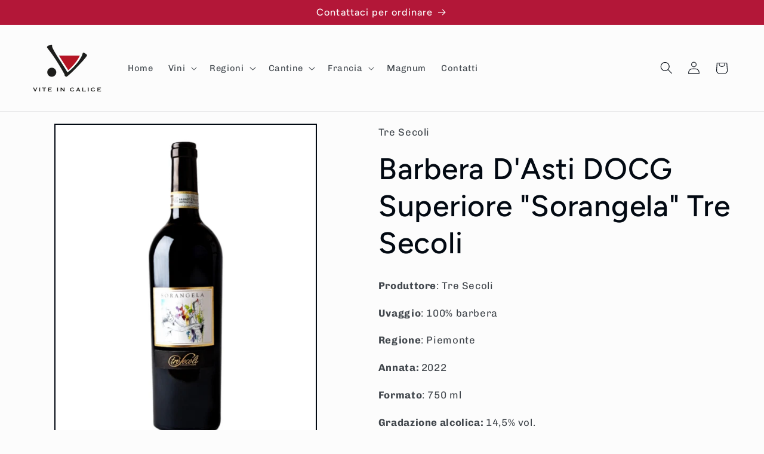

--- FILE ---
content_type: text/html; charset=utf-8
request_url: https://viteincalice.it/products/barbera-dasti-docg-superiore-sorangela-tre-secoli
body_size: 23841
content:
<!doctype html>
<html class="js" lang="it">
  <head>
    <meta charset="utf-8">
    <meta http-equiv="X-UA-Compatible" content="IE=edge">
    <meta name="viewport" content="width=device-width,initial-scale=1">
    <meta name="theme-color" content="">
    <link rel="canonical" href="https://viteincalice.it/products/barbera-dasti-docg-superiore-sorangela-tre-secoli"><link rel="preconnect" href="https://fonts.shopifycdn.com" crossorigin><title>
      Barbera D&#39;Asti DOCG Superiore &quot;Sorangela&quot; Tre Secoli
 &ndash; Vite In Calice</title>

    
      <meta name="description" content="Produttore: Tre Secoli Uvaggio: 100% barbera Regione: Piemonte Annata: 2022 Formato: 750 ml Gradazione alcolica: 14,5% vol. Affinamento: 10 mesi in botte Abbinamento: carni rosse stufate, selvaggina, formaggi stagionati Prodotto in Italia - Contiene solfiti   Le uve per la produzione del Sorangela vengono scelte e acco">
    

    

<meta property="og:site_name" content="Vite In Calice">
<meta property="og:url" content="https://viteincalice.it/products/barbera-dasti-docg-superiore-sorangela-tre-secoli">
<meta property="og:title" content="Barbera D&#39;Asti DOCG Superiore &quot;Sorangela&quot; Tre Secoli">
<meta property="og:type" content="product">
<meta property="og:description" content="Produttore: Tre Secoli Uvaggio: 100% barbera Regione: Piemonte Annata: 2022 Formato: 750 ml Gradazione alcolica: 14,5% vol. Affinamento: 10 mesi in botte Abbinamento: carni rosse stufate, selvaggina, formaggi stagionati Prodotto in Italia - Contiene solfiti   Le uve per la produzione del Sorangela vengono scelte e acco"><meta property="og:image" content="http://viteincalice.it/cdn/shop/products/sorangela.png?v=1650017298">
  <meta property="og:image:secure_url" content="https://viteincalice.it/cdn/shop/products/sorangela.png?v=1650017298">
  <meta property="og:image:width" content="1600">
  <meta property="og:image:height" content="2000"><meta property="og:price:amount" content="12,90">
  <meta property="og:price:currency" content="EUR"><meta name="twitter:card" content="summary_large_image">
<meta name="twitter:title" content="Barbera D&#39;Asti DOCG Superiore &quot;Sorangela&quot; Tre Secoli">
<meta name="twitter:description" content="Produttore: Tre Secoli Uvaggio: 100% barbera Regione: Piemonte Annata: 2022 Formato: 750 ml Gradazione alcolica: 14,5% vol. Affinamento: 10 mesi in botte Abbinamento: carni rosse stufate, selvaggina, formaggi stagionati Prodotto in Italia - Contiene solfiti   Le uve per la produzione del Sorangela vengono scelte e acco">


    <script src="//viteincalice.it/cdn/shop/t/9/assets/constants.js?v=132983761750457495441752356567" defer="defer"></script>
    <script src="//viteincalice.it/cdn/shop/t/9/assets/pubsub.js?v=25310214064522200911752356568" defer="defer"></script>
    <script src="//viteincalice.it/cdn/shop/t/9/assets/global.js?v=184345515105158409801752356567" defer="defer"></script>
    <script src="//viteincalice.it/cdn/shop/t/9/assets/details-disclosure.js?v=13653116266235556501752356567" defer="defer"></script>
    <script src="//viteincalice.it/cdn/shop/t/9/assets/details-modal.js?v=25581673532751508451752356567" defer="defer"></script>
    <script src="//viteincalice.it/cdn/shop/t/9/assets/search-form.js?v=133129549252120666541752356568" defer="defer"></script><script src="//viteincalice.it/cdn/shop/t/9/assets/animations.js?v=88693664871331136111752356566" defer="defer"></script><script>window.performance && window.performance.mark && window.performance.mark('shopify.content_for_header.start');</script><meta name="google-site-verification" content="qqpJG1KAk4LH-Js07mvn8Tywzp--sPKe-YkGJL_ngL8">
<meta name="facebook-domain-verification" content="oldlrf59fmfkvw200qocrubeh6kjv8">
<meta id="shopify-digital-wallet" name="shopify-digital-wallet" content="/63523487957/digital_wallets/dialog">
<meta name="shopify-checkout-api-token" content="74bad0ab07af9ec7c8af6f5f3ef4a8b3">
<link rel="alternate" type="application/json+oembed" href="https://viteincalice.it/products/barbera-dasti-docg-superiore-sorangela-tre-secoli.oembed">
<script async="async" src="/checkouts/internal/preloads.js?locale=it-IT"></script>
<link rel="preconnect" href="https://shop.app" crossorigin="anonymous">
<script async="async" src="https://shop.app/checkouts/internal/preloads.js?locale=it-IT&shop_id=63523487957" crossorigin="anonymous"></script>
<script id="apple-pay-shop-capabilities" type="application/json">{"shopId":63523487957,"countryCode":"IT","currencyCode":"EUR","merchantCapabilities":["supports3DS"],"merchantId":"gid:\/\/shopify\/Shop\/63523487957","merchantName":"Vite In Calice","requiredBillingContactFields":["postalAddress","email","phone"],"requiredShippingContactFields":["postalAddress","email","phone"],"shippingType":"shipping","supportedNetworks":["visa","maestro","masterCard"],"total":{"type":"pending","label":"Vite In Calice","amount":"1.00"},"shopifyPaymentsEnabled":true,"supportsSubscriptions":true}</script>
<script id="shopify-features" type="application/json">{"accessToken":"74bad0ab07af9ec7c8af6f5f3ef4a8b3","betas":["rich-media-storefront-analytics"],"domain":"viteincalice.it","predictiveSearch":true,"shopId":63523487957,"locale":"it"}</script>
<script>var Shopify = Shopify || {};
Shopify.shop = "dfferrari.myshopify.com";
Shopify.locale = "it";
Shopify.currency = {"active":"EUR","rate":"1.0"};
Shopify.country = "IT";
Shopify.theme = {"name":"Updated copy of Taste","id":185174589787,"schema_name":"Taste","schema_version":"15.3.0","theme_store_id":1434,"role":"main"};
Shopify.theme.handle = "null";
Shopify.theme.style = {"id":null,"handle":null};
Shopify.cdnHost = "viteincalice.it/cdn";
Shopify.routes = Shopify.routes || {};
Shopify.routes.root = "/";</script>
<script type="module">!function(o){(o.Shopify=o.Shopify||{}).modules=!0}(window);</script>
<script>!function(o){function n(){var o=[];function n(){o.push(Array.prototype.slice.apply(arguments))}return n.q=o,n}var t=o.Shopify=o.Shopify||{};t.loadFeatures=n(),t.autoloadFeatures=n()}(window);</script>
<script>
  window.ShopifyPay = window.ShopifyPay || {};
  window.ShopifyPay.apiHost = "shop.app\/pay";
  window.ShopifyPay.redirectState = null;
</script>
<script id="shop-js-analytics" type="application/json">{"pageType":"product"}</script>
<script defer="defer" async type="module" src="//viteincalice.it/cdn/shopifycloud/shop-js/modules/v2/client.init-shop-cart-sync_DXGljDCh.it.esm.js"></script>
<script defer="defer" async type="module" src="//viteincalice.it/cdn/shopifycloud/shop-js/modules/v2/chunk.common_Dby6QE3M.esm.js"></script>
<script type="module">
  await import("//viteincalice.it/cdn/shopifycloud/shop-js/modules/v2/client.init-shop-cart-sync_DXGljDCh.it.esm.js");
await import("//viteincalice.it/cdn/shopifycloud/shop-js/modules/v2/chunk.common_Dby6QE3M.esm.js");

  window.Shopify.SignInWithShop?.initShopCartSync?.({"fedCMEnabled":true,"windoidEnabled":true});

</script>
<script>
  window.Shopify = window.Shopify || {};
  if (!window.Shopify.featureAssets) window.Shopify.featureAssets = {};
  window.Shopify.featureAssets['shop-js'] = {"shop-cart-sync":["modules/v2/client.shop-cart-sync_CuycFFQA.it.esm.js","modules/v2/chunk.common_Dby6QE3M.esm.js"],"init-fed-cm":["modules/v2/client.init-fed-cm_BNG5oyTN.it.esm.js","modules/v2/chunk.common_Dby6QE3M.esm.js"],"shop-button":["modules/v2/client.shop-button_CYDCs7np.it.esm.js","modules/v2/chunk.common_Dby6QE3M.esm.js"],"init-windoid":["modules/v2/client.init-windoid_CIyZw0nM.it.esm.js","modules/v2/chunk.common_Dby6QE3M.esm.js"],"shop-cash-offers":["modules/v2/client.shop-cash-offers_CcSAlF98.it.esm.js","modules/v2/chunk.common_Dby6QE3M.esm.js","modules/v2/chunk.modal_D1Buujso.esm.js"],"shop-toast-manager":["modules/v2/client.shop-toast-manager_BX7Boar6.it.esm.js","modules/v2/chunk.common_Dby6QE3M.esm.js"],"init-shop-email-lookup-coordinator":["modules/v2/client.init-shop-email-lookup-coordinator_9H--u2Oq.it.esm.js","modules/v2/chunk.common_Dby6QE3M.esm.js"],"pay-button":["modules/v2/client.pay-button_Dij3AEMZ.it.esm.js","modules/v2/chunk.common_Dby6QE3M.esm.js"],"avatar":["modules/v2/client.avatar_BTnouDA3.it.esm.js"],"init-shop-cart-sync":["modules/v2/client.init-shop-cart-sync_DXGljDCh.it.esm.js","modules/v2/chunk.common_Dby6QE3M.esm.js"],"shop-login-button":["modules/v2/client.shop-login-button_CQ3q_nN6.it.esm.js","modules/v2/chunk.common_Dby6QE3M.esm.js","modules/v2/chunk.modal_D1Buujso.esm.js"],"init-customer-accounts-sign-up":["modules/v2/client.init-customer-accounts-sign-up_BnxtNv5b.it.esm.js","modules/v2/client.shop-login-button_CQ3q_nN6.it.esm.js","modules/v2/chunk.common_Dby6QE3M.esm.js","modules/v2/chunk.modal_D1Buujso.esm.js"],"init-shop-for-new-customer-accounts":["modules/v2/client.init-shop-for-new-customer-accounts_CKlpbIAZ.it.esm.js","modules/v2/client.shop-login-button_CQ3q_nN6.it.esm.js","modules/v2/chunk.common_Dby6QE3M.esm.js","modules/v2/chunk.modal_D1Buujso.esm.js"],"init-customer-accounts":["modules/v2/client.init-customer-accounts_BatGhs6N.it.esm.js","modules/v2/client.shop-login-button_CQ3q_nN6.it.esm.js","modules/v2/chunk.common_Dby6QE3M.esm.js","modules/v2/chunk.modal_D1Buujso.esm.js"],"shop-follow-button":["modules/v2/client.shop-follow-button_Drfnypl_.it.esm.js","modules/v2/chunk.common_Dby6QE3M.esm.js","modules/v2/chunk.modal_D1Buujso.esm.js"],"lead-capture":["modules/v2/client.lead-capture_C77H9ivN.it.esm.js","modules/v2/chunk.common_Dby6QE3M.esm.js","modules/v2/chunk.modal_D1Buujso.esm.js"],"checkout-modal":["modules/v2/client.checkout-modal_B3EdBKL4.it.esm.js","modules/v2/chunk.common_Dby6QE3M.esm.js","modules/v2/chunk.modal_D1Buujso.esm.js"],"shop-login":["modules/v2/client.shop-login_CkabS-Xl.it.esm.js","modules/v2/chunk.common_Dby6QE3M.esm.js","modules/v2/chunk.modal_D1Buujso.esm.js"],"payment-terms":["modules/v2/client.payment-terms_BgXoyFHX.it.esm.js","modules/v2/chunk.common_Dby6QE3M.esm.js","modules/v2/chunk.modal_D1Buujso.esm.js"]};
</script>
<script>(function() {
  var isLoaded = false;
  function asyncLoad() {
    if (isLoaded) return;
    isLoaded = true;
    var urls = ["\/\/cdn.shopify.com\/proxy\/b51a3b5b90eb6b2be6ba55a7dfd8aa9956f9d4edf5b89769f652b100e3aee5e9\/shopify-script-tags.s3.eu-west-1.amazonaws.com\/smartseo\/instantpage.js?shop=dfferrari.myshopify.com\u0026sp-cache-control=cHVibGljLCBtYXgtYWdlPTkwMA","https:\/\/freegift.sortecom.com\/embed\/free-gift.js?shop=dfferrari.myshopify.com","https:\/\/cdn.s3.pop-convert.com\/pcjs.production.min.js?unique_id=dfferrari.myshopify.com\u0026shop=dfferrari.myshopify.com","https:\/\/script.pop-convert.com\/new-micro\/production.pc.min.js?unique_id=dfferrari.myshopify.com\u0026shop=dfferrari.myshopify.com"];
    for (var i = 0; i < urls.length; i++) {
      var s = document.createElement('script');
      s.type = 'text/javascript';
      s.async = true;
      s.src = urls[i];
      var x = document.getElementsByTagName('script')[0];
      x.parentNode.insertBefore(s, x);
    }
  };
  if(window.attachEvent) {
    window.attachEvent('onload', asyncLoad);
  } else {
    window.addEventListener('load', asyncLoad, false);
  }
})();</script>
<script id="__st">var __st={"a":63523487957,"offset":3600,"reqid":"2d72591d-d2ff-4d04-9abf-a9ac51d13122-1768980339","pageurl":"viteincalice.it\/products\/barbera-dasti-docg-superiore-sorangela-tre-secoli","u":"75897915315a","p":"product","rtyp":"product","rid":7657499721941};</script>
<script>window.ShopifyPaypalV4VisibilityTracking = true;</script>
<script id="captcha-bootstrap">!function(){'use strict';const t='contact',e='account',n='new_comment',o=[[t,t],['blogs',n],['comments',n],[t,'customer']],c=[[e,'customer_login'],[e,'guest_login'],[e,'recover_customer_password'],[e,'create_customer']],r=t=>t.map((([t,e])=>`form[action*='/${t}']:not([data-nocaptcha='true']) input[name='form_type'][value='${e}']`)).join(','),a=t=>()=>t?[...document.querySelectorAll(t)].map((t=>t.form)):[];function s(){const t=[...o],e=r(t);return a(e)}const i='password',u='form_key',d=['recaptcha-v3-token','g-recaptcha-response','h-captcha-response',i],f=()=>{try{return window.sessionStorage}catch{return}},m='__shopify_v',_=t=>t.elements[u];function p(t,e,n=!1){try{const o=window.sessionStorage,c=JSON.parse(o.getItem(e)),{data:r}=function(t){const{data:e,action:n}=t;return t[m]||n?{data:e,action:n}:{data:t,action:n}}(c);for(const[e,n]of Object.entries(r))t.elements[e]&&(t.elements[e].value=n);n&&o.removeItem(e)}catch(o){console.error('form repopulation failed',{error:o})}}const l='form_type',E='cptcha';function T(t){t.dataset[E]=!0}const w=window,h=w.document,L='Shopify',v='ce_forms',y='captcha';let A=!1;((t,e)=>{const n=(g='f06e6c50-85a8-45c8-87d0-21a2b65856fe',I='https://cdn.shopify.com/shopifycloud/storefront-forms-hcaptcha/ce_storefront_forms_captcha_hcaptcha.v1.5.2.iife.js',D={infoText:'Protetto da hCaptcha',privacyText:'Privacy',termsText:'Termini'},(t,e,n)=>{const o=w[L][v],c=o.bindForm;if(c)return c(t,g,e,D).then(n);var r;o.q.push([[t,g,e,D],n]),r=I,A||(h.body.append(Object.assign(h.createElement('script'),{id:'captcha-provider',async:!0,src:r})),A=!0)});var g,I,D;w[L]=w[L]||{},w[L][v]=w[L][v]||{},w[L][v].q=[],w[L][y]=w[L][y]||{},w[L][y].protect=function(t,e){n(t,void 0,e),T(t)},Object.freeze(w[L][y]),function(t,e,n,w,h,L){const[v,y,A,g]=function(t,e,n){const i=e?o:[],u=t?c:[],d=[...i,...u],f=r(d),m=r(i),_=r(d.filter((([t,e])=>n.includes(e))));return[a(f),a(m),a(_),s()]}(w,h,L),I=t=>{const e=t.target;return e instanceof HTMLFormElement?e:e&&e.form},D=t=>v().includes(t);t.addEventListener('submit',(t=>{const e=I(t);if(!e)return;const n=D(e)&&!e.dataset.hcaptchaBound&&!e.dataset.recaptchaBound,o=_(e),c=g().includes(e)&&(!o||!o.value);(n||c)&&t.preventDefault(),c&&!n&&(function(t){try{if(!f())return;!function(t){const e=f();if(!e)return;const n=_(t);if(!n)return;const o=n.value;o&&e.removeItem(o)}(t);const e=Array.from(Array(32),(()=>Math.random().toString(36)[2])).join('');!function(t,e){_(t)||t.append(Object.assign(document.createElement('input'),{type:'hidden',name:u})),t.elements[u].value=e}(t,e),function(t,e){const n=f();if(!n)return;const o=[...t.querySelectorAll(`input[type='${i}']`)].map((({name:t})=>t)),c=[...d,...o],r={};for(const[a,s]of new FormData(t).entries())c.includes(a)||(r[a]=s);n.setItem(e,JSON.stringify({[m]:1,action:t.action,data:r}))}(t,e)}catch(e){console.error('failed to persist form',e)}}(e),e.submit())}));const S=(t,e)=>{t&&!t.dataset[E]&&(n(t,e.some((e=>e===t))),T(t))};for(const o of['focusin','change'])t.addEventListener(o,(t=>{const e=I(t);D(e)&&S(e,y())}));const B=e.get('form_key'),M=e.get(l),P=B&&M;t.addEventListener('DOMContentLoaded',(()=>{const t=y();if(P)for(const e of t)e.elements[l].value===M&&p(e,B);[...new Set([...A(),...v().filter((t=>'true'===t.dataset.shopifyCaptcha))])].forEach((e=>S(e,t)))}))}(h,new URLSearchParams(w.location.search),n,t,e,['guest_login'])})(!0,!0)}();</script>
<script integrity="sha256-4kQ18oKyAcykRKYeNunJcIwy7WH5gtpwJnB7kiuLZ1E=" data-source-attribution="shopify.loadfeatures" defer="defer" src="//viteincalice.it/cdn/shopifycloud/storefront/assets/storefront/load_feature-a0a9edcb.js" crossorigin="anonymous"></script>
<script crossorigin="anonymous" defer="defer" src="//viteincalice.it/cdn/shopifycloud/storefront/assets/shopify_pay/storefront-65b4c6d7.js?v=20250812"></script>
<script data-source-attribution="shopify.dynamic_checkout.dynamic.init">var Shopify=Shopify||{};Shopify.PaymentButton=Shopify.PaymentButton||{isStorefrontPortableWallets:!0,init:function(){window.Shopify.PaymentButton.init=function(){};var t=document.createElement("script");t.src="https://viteincalice.it/cdn/shopifycloud/portable-wallets/latest/portable-wallets.it.js",t.type="module",document.head.appendChild(t)}};
</script>
<script data-source-attribution="shopify.dynamic_checkout.buyer_consent">
  function portableWalletsHideBuyerConsent(e){var t=document.getElementById("shopify-buyer-consent"),n=document.getElementById("shopify-subscription-policy-button");t&&n&&(t.classList.add("hidden"),t.setAttribute("aria-hidden","true"),n.removeEventListener("click",e))}function portableWalletsShowBuyerConsent(e){var t=document.getElementById("shopify-buyer-consent"),n=document.getElementById("shopify-subscription-policy-button");t&&n&&(t.classList.remove("hidden"),t.removeAttribute("aria-hidden"),n.addEventListener("click",e))}window.Shopify?.PaymentButton&&(window.Shopify.PaymentButton.hideBuyerConsent=portableWalletsHideBuyerConsent,window.Shopify.PaymentButton.showBuyerConsent=portableWalletsShowBuyerConsent);
</script>
<script data-source-attribution="shopify.dynamic_checkout.cart.bootstrap">document.addEventListener("DOMContentLoaded",(function(){function t(){return document.querySelector("shopify-accelerated-checkout-cart, shopify-accelerated-checkout")}if(t())Shopify.PaymentButton.init();else{new MutationObserver((function(e,n){t()&&(Shopify.PaymentButton.init(),n.disconnect())})).observe(document.body,{childList:!0,subtree:!0})}}));
</script>
<script id='scb4127' type='text/javascript' async='' src='https://viteincalice.it/cdn/shopifycloud/privacy-banner/storefront-banner.js'></script><link id="shopify-accelerated-checkout-styles" rel="stylesheet" media="screen" href="https://viteincalice.it/cdn/shopifycloud/portable-wallets/latest/accelerated-checkout-backwards-compat.css" crossorigin="anonymous">
<style id="shopify-accelerated-checkout-cart">
        #shopify-buyer-consent {
  margin-top: 1em;
  display: inline-block;
  width: 100%;
}

#shopify-buyer-consent.hidden {
  display: none;
}

#shopify-subscription-policy-button {
  background: none;
  border: none;
  padding: 0;
  text-decoration: underline;
  font-size: inherit;
  cursor: pointer;
}

#shopify-subscription-policy-button::before {
  box-shadow: none;
}

      </style>
<script id="sections-script" data-sections="product-recommendations,header" defer="defer" src="//viteincalice.it/cdn/shop/t/9/compiled_assets/scripts.js?v=483"></script>
<script>window.performance && window.performance.mark && window.performance.mark('shopify.content_for_header.end');</script>


    <style data-shopify>
      @font-face {
  font-family: Chivo;
  font-weight: 400;
  font-style: normal;
  font-display: swap;
  src: url("//viteincalice.it/cdn/fonts/chivo/chivo_n4.059fadbbf52d9f02350103459eb216e4b24c4661.woff2") format("woff2"),
       url("//viteincalice.it/cdn/fonts/chivo/chivo_n4.f2f8fca8b7ff9f510fa7f09ffe5448b3504bccf5.woff") format("woff");
}

      @font-face {
  font-family: Chivo;
  font-weight: 700;
  font-style: normal;
  font-display: swap;
  src: url("//viteincalice.it/cdn/fonts/chivo/chivo_n7.4d81c6f06c2ff78ed42169d6ec4aefa6d5cb0ff0.woff2") format("woff2"),
       url("//viteincalice.it/cdn/fonts/chivo/chivo_n7.a0e879417e089c259360eefc0ac3a3c8ea4e2830.woff") format("woff");
}

      @font-face {
  font-family: Chivo;
  font-weight: 400;
  font-style: italic;
  font-display: swap;
  src: url("//viteincalice.it/cdn/fonts/chivo/chivo_i4.95e9c0ba514943a715970b2897b31bdfdc9132b8.woff2") format("woff2"),
       url("//viteincalice.it/cdn/fonts/chivo/chivo_i4.31da6515f3970f86ac14321ace1609bd161f315f.woff") format("woff");
}

      @font-face {
  font-family: Chivo;
  font-weight: 700;
  font-style: italic;
  font-display: swap;
  src: url("//viteincalice.it/cdn/fonts/chivo/chivo_i7.0e5a75162c3ca7258edd3d59adf64e0fd118a226.woff2") format("woff2"),
       url("//viteincalice.it/cdn/fonts/chivo/chivo_i7.f9fd944b04861b64efaebd9de502668b4b566567.woff") format("woff");
}

      @font-face {
  font-family: Figtree;
  font-weight: 500;
  font-style: normal;
  font-display: swap;
  src: url("//viteincalice.it/cdn/fonts/figtree/figtree_n5.3b6b7df38aa5986536945796e1f947445832047c.woff2") format("woff2"),
       url("//viteincalice.it/cdn/fonts/figtree/figtree_n5.f26bf6dcae278b0ed902605f6605fa3338e81dab.woff") format("woff");
}


      
        :root,
        .color-scheme-1 {
          --color-background: 252,252,252;
        
          --gradient-background: #fcfcfc;
        

        

        --color-foreground: 2,9,18;
        --color-background-contrast: 188,188,188;
        --color-shadow: 2,9,18;
        --color-button: 179,23,56;
        --color-button-text: 252,252,252;
        --color-secondary-button: 252,252,252;
        --color-secondary-button-text: 2,9,18;
        --color-link: 2,9,18;
        --color-badge-foreground: 2,9,18;
        --color-badge-background: 252,252,252;
        --color-badge-border: 2,9,18;
        --payment-terms-background-color: rgb(252 252 252);
      }
      
        
        .color-scheme-2 {
          --color-background: 255,255,255;
        
          --gradient-background: #ffffff;
        

        

        --color-foreground: 2,9,18;
        --color-background-contrast: 191,191,191;
        --color-shadow: 2,9,18;
        --color-button: 2,9,18;
        --color-button-text: 255,255,255;
        --color-secondary-button: 255,255,255;
        --color-secondary-button-text: 2,9,18;
        --color-link: 2,9,18;
        --color-badge-foreground: 2,9,18;
        --color-badge-background: 255,255,255;
        --color-badge-border: 2,9,18;
        --payment-terms-background-color: rgb(255 255 255);
      }
      
        
        .color-scheme-3 {
          --color-background: 2,9,18;
        
          --gradient-background: #020912;
        

        

        --color-foreground: 252,252,252;
        --color-background-contrast: 43,126,232;
        --color-shadow: 2,9,18;
        --color-button: 252,252,252;
        --color-button-text: 2,9,18;
        --color-secondary-button: 2,9,18;
        --color-secondary-button-text: 252,252,252;
        --color-link: 252,252,252;
        --color-badge-foreground: 252,252,252;
        --color-badge-background: 2,9,18;
        --color-badge-border: 252,252,252;
        --payment-terms-background-color: rgb(2 9 18);
      }
      
        
        .color-scheme-4 {
          --color-background: 179,23,56;
        
          --gradient-background: #b31738;
        

        

        --color-foreground: 252,252,252;
        --color-background-contrast: 66,8,21;
        --color-shadow: 2,9,18;
        --color-button: 252,252,252;
        --color-button-text: 179,23,56;
        --color-secondary-button: 179,23,56;
        --color-secondary-button-text: 252,252,252;
        --color-link: 252,252,252;
        --color-badge-foreground: 252,252,252;
        --color-badge-background: 179,23,56;
        --color-badge-border: 252,252,252;
        --payment-terms-background-color: rgb(179 23 56);
      }
      
        
        .color-scheme-5 {
          --color-background: 2,9,18;
        
          --gradient-background: linear-gradient(57deg, rgba(255, 255, 255, 1) 8%, rgba(54, 212, 255, 1) 47%, rgba(43, 252, 135, 1) 83%);
        

        

        --color-foreground: 252,252,252;
        --color-background-contrast: 43,126,232;
        --color-shadow: 2,9,18;
        --color-button: 252,252,252;
        --color-button-text: 2,9,18;
        --color-secondary-button: 2,9,18;
        --color-secondary-button-text: 252,252,252;
        --color-link: 252,252,252;
        --color-badge-foreground: 252,252,252;
        --color-badge-background: 2,9,18;
        --color-badge-border: 252,252,252;
        --payment-terms-background-color: rgb(2 9 18);
      }
      

      body, .color-scheme-1, .color-scheme-2, .color-scheme-3, .color-scheme-4, .color-scheme-5 {
        color: rgba(var(--color-foreground), 0.75);
        background-color: rgb(var(--color-background));
      }

      :root {
        --font-body-family: Chivo, sans-serif;
        --font-body-style: normal;
        --font-body-weight: 400;
        --font-body-weight-bold: 700;

        --font-heading-family: Figtree, sans-serif;
        --font-heading-style: normal;
        --font-heading-weight: 500;

        --font-body-scale: 1.05;
        --font-heading-scale: 1.1904761904761905;

        --media-padding: px;
        --media-border-opacity: 1.0;
        --media-border-width: 2px;
        --media-radius: 0px;
        --media-shadow-opacity: 0.0;
        --media-shadow-horizontal-offset: 0px;
        --media-shadow-vertical-offset: 4px;
        --media-shadow-blur-radius: 5px;
        --media-shadow-visible: 0;

        --page-width: 140rem;
        --page-width-margin: 0rem;

        --product-card-image-padding: 0.0rem;
        --product-card-corner-radius: 0.0rem;
        --product-card-text-alignment: center;
        --product-card-border-width: 0.0rem;
        --product-card-border-opacity: 0.1;
        --product-card-shadow-opacity: 0.0;
        --product-card-shadow-visible: 0;
        --product-card-shadow-horizontal-offset: 0.0rem;
        --product-card-shadow-vertical-offset: 0.4rem;
        --product-card-shadow-blur-radius: 0.5rem;

        --collection-card-image-padding: 0.0rem;
        --collection-card-corner-radius: 0.0rem;
        --collection-card-text-alignment: center;
        --collection-card-border-width: 0.0rem;
        --collection-card-border-opacity: 0.1;
        --collection-card-shadow-opacity: 0.0;
        --collection-card-shadow-visible: 0;
        --collection-card-shadow-horizontal-offset: 0.0rem;
        --collection-card-shadow-vertical-offset: 0.4rem;
        --collection-card-shadow-blur-radius: 0.5rem;

        --blog-card-image-padding: 0.0rem;
        --blog-card-corner-radius: 0.0rem;
        --blog-card-text-alignment: center;
        --blog-card-border-width: 0.0rem;
        --blog-card-border-opacity: 0.1;
        --blog-card-shadow-opacity: 0.0;
        --blog-card-shadow-visible: 0;
        --blog-card-shadow-horizontal-offset: 0.0rem;
        --blog-card-shadow-vertical-offset: 0.4rem;
        --blog-card-shadow-blur-radius: 0.5rem;

        --badge-corner-radius: 4.0rem;

        --popup-border-width: 2px;
        --popup-border-opacity: 1.0;
        --popup-corner-radius: 0px;
        --popup-shadow-opacity: 0.05;
        --popup-shadow-horizontal-offset: 0px;
        --popup-shadow-vertical-offset: 4px;
        --popup-shadow-blur-radius: 5px;

        --drawer-border-width: 2px;
        --drawer-border-opacity: 1.0;
        --drawer-shadow-opacity: 0.0;
        --drawer-shadow-horizontal-offset: 0px;
        --drawer-shadow-vertical-offset: 4px;
        --drawer-shadow-blur-radius: 5px;

        --spacing-sections-desktop: 20px;
        --spacing-sections-mobile: 20px;

        --grid-desktop-vertical-spacing: 24px;
        --grid-desktop-horizontal-spacing: 24px;
        --grid-mobile-vertical-spacing: 12px;
        --grid-mobile-horizontal-spacing: 12px;

        --text-boxes-border-opacity: 1.0;
        --text-boxes-border-width: 2px;
        --text-boxes-radius: 0px;
        --text-boxes-shadow-opacity: 0.0;
        --text-boxes-shadow-visible: 0;
        --text-boxes-shadow-horizontal-offset: 0px;
        --text-boxes-shadow-vertical-offset: 4px;
        --text-boxes-shadow-blur-radius: 5px;

        --buttons-radius: 0px;
        --buttons-radius-outset: 0px;
        --buttons-border-width: 1px;
        --buttons-border-opacity: 1.0;
        --buttons-shadow-opacity: 0.0;
        --buttons-shadow-visible: 0;
        --buttons-shadow-horizontal-offset: 0px;
        --buttons-shadow-vertical-offset: 4px;
        --buttons-shadow-blur-radius: 5px;
        --buttons-border-offset: 0px;

        --inputs-radius: 0px;
        --inputs-border-width: 1px;
        --inputs-border-opacity: 0.55;
        --inputs-shadow-opacity: 0.0;
        --inputs-shadow-horizontal-offset: 0px;
        --inputs-margin-offset: 0px;
        --inputs-shadow-vertical-offset: 4px;
        --inputs-shadow-blur-radius: 5px;
        --inputs-radius-outset: 0px;

        --variant-pills-radius: 40px;
        --variant-pills-border-width: 1px;
        --variant-pills-border-opacity: 0.55;
        --variant-pills-shadow-opacity: 0.0;
        --variant-pills-shadow-horizontal-offset: 0px;
        --variant-pills-shadow-vertical-offset: 4px;
        --variant-pills-shadow-blur-radius: 5px;
      }

      *,
      *::before,
      *::after {
        box-sizing: inherit;
      }

      html {
        box-sizing: border-box;
        font-size: calc(var(--font-body-scale) * 62.5%);
        height: 100%;
      }

      body {
        display: grid;
        grid-template-rows: auto auto 1fr auto;
        grid-template-columns: 100%;
        min-height: 100%;
        margin: 0;
        font-size: 1.5rem;
        letter-spacing: 0.06rem;
        line-height: calc(1 + 0.8 / var(--font-body-scale));
        font-family: var(--font-body-family);
        font-style: var(--font-body-style);
        font-weight: var(--font-body-weight);
      }

      @media screen and (min-width: 750px) {
        body {
          font-size: 1.6rem;
        }
      }
    </style>

    <link href="//viteincalice.it/cdn/shop/t/9/assets/base.css?v=172812877372588183691752356674" rel="stylesheet" type="text/css" media="all" />
    <link rel="stylesheet" href="//viteincalice.it/cdn/shop/t/9/assets/component-cart-items.css?v=123238115697927560811752356567" media="print" onload="this.media='all'">
      <link rel="preload" as="font" href="//viteincalice.it/cdn/fonts/chivo/chivo_n4.059fadbbf52d9f02350103459eb216e4b24c4661.woff2" type="font/woff2" crossorigin>
      

      <link rel="preload" as="font" href="//viteincalice.it/cdn/fonts/figtree/figtree_n5.3b6b7df38aa5986536945796e1f947445832047c.woff2" type="font/woff2" crossorigin>
      
<link
        rel="stylesheet"
        href="//viteincalice.it/cdn/shop/t/9/assets/component-predictive-search.css?v=118923337488134913561752356567"
        media="print"
        onload="this.media='all'"
      ><script>
      if (Shopify.designMode) {
        document.documentElement.classList.add('shopify-design-mode');
      }
    </script>
  <link href="https://monorail-edge.shopifysvc.com" rel="dns-prefetch">
<script>(function(){if ("sendBeacon" in navigator && "performance" in window) {try {var session_token_from_headers = performance.getEntriesByType('navigation')[0].serverTiming.find(x => x.name == '_s').description;} catch {var session_token_from_headers = undefined;}var session_cookie_matches = document.cookie.match(/_shopify_s=([^;]*)/);var session_token_from_cookie = session_cookie_matches && session_cookie_matches.length === 2 ? session_cookie_matches[1] : "";var session_token = session_token_from_headers || session_token_from_cookie || "";function handle_abandonment_event(e) {var entries = performance.getEntries().filter(function(entry) {return /monorail-edge.shopifysvc.com/.test(entry.name);});if (!window.abandonment_tracked && entries.length === 0) {window.abandonment_tracked = true;var currentMs = Date.now();var navigation_start = performance.timing.navigationStart;var payload = {shop_id: 63523487957,url: window.location.href,navigation_start,duration: currentMs - navigation_start,session_token,page_type: "product"};window.navigator.sendBeacon("https://monorail-edge.shopifysvc.com/v1/produce", JSON.stringify({schema_id: "online_store_buyer_site_abandonment/1.1",payload: payload,metadata: {event_created_at_ms: currentMs,event_sent_at_ms: currentMs}}));}}window.addEventListener('pagehide', handle_abandonment_event);}}());</script>
<script id="web-pixels-manager-setup">(function e(e,d,r,n,o){if(void 0===o&&(o={}),!Boolean(null===(a=null===(i=window.Shopify)||void 0===i?void 0:i.analytics)||void 0===a?void 0:a.replayQueue)){var i,a;window.Shopify=window.Shopify||{};var t=window.Shopify;t.analytics=t.analytics||{};var s=t.analytics;s.replayQueue=[],s.publish=function(e,d,r){return s.replayQueue.push([e,d,r]),!0};try{self.performance.mark("wpm:start")}catch(e){}var l=function(){var e={modern:/Edge?\/(1{2}[4-9]|1[2-9]\d|[2-9]\d{2}|\d{4,})\.\d+(\.\d+|)|Firefox\/(1{2}[4-9]|1[2-9]\d|[2-9]\d{2}|\d{4,})\.\d+(\.\d+|)|Chrom(ium|e)\/(9{2}|\d{3,})\.\d+(\.\d+|)|(Maci|X1{2}).+ Version\/(15\.\d+|(1[6-9]|[2-9]\d|\d{3,})\.\d+)([,.]\d+|)( \(\w+\)|)( Mobile\/\w+|) Safari\/|Chrome.+OPR\/(9{2}|\d{3,})\.\d+\.\d+|(CPU[ +]OS|iPhone[ +]OS|CPU[ +]iPhone|CPU IPhone OS|CPU iPad OS)[ +]+(15[._]\d+|(1[6-9]|[2-9]\d|\d{3,})[._]\d+)([._]\d+|)|Android:?[ /-](13[3-9]|1[4-9]\d|[2-9]\d{2}|\d{4,})(\.\d+|)(\.\d+|)|Android.+Firefox\/(13[5-9]|1[4-9]\d|[2-9]\d{2}|\d{4,})\.\d+(\.\d+|)|Android.+Chrom(ium|e)\/(13[3-9]|1[4-9]\d|[2-9]\d{2}|\d{4,})\.\d+(\.\d+|)|SamsungBrowser\/([2-9]\d|\d{3,})\.\d+/,legacy:/Edge?\/(1[6-9]|[2-9]\d|\d{3,})\.\d+(\.\d+|)|Firefox\/(5[4-9]|[6-9]\d|\d{3,})\.\d+(\.\d+|)|Chrom(ium|e)\/(5[1-9]|[6-9]\d|\d{3,})\.\d+(\.\d+|)([\d.]+$|.*Safari\/(?![\d.]+ Edge\/[\d.]+$))|(Maci|X1{2}).+ Version\/(10\.\d+|(1[1-9]|[2-9]\d|\d{3,})\.\d+)([,.]\d+|)( \(\w+\)|)( Mobile\/\w+|) Safari\/|Chrome.+OPR\/(3[89]|[4-9]\d|\d{3,})\.\d+\.\d+|(CPU[ +]OS|iPhone[ +]OS|CPU[ +]iPhone|CPU IPhone OS|CPU iPad OS)[ +]+(10[._]\d+|(1[1-9]|[2-9]\d|\d{3,})[._]\d+)([._]\d+|)|Android:?[ /-](13[3-9]|1[4-9]\d|[2-9]\d{2}|\d{4,})(\.\d+|)(\.\d+|)|Mobile Safari.+OPR\/([89]\d|\d{3,})\.\d+\.\d+|Android.+Firefox\/(13[5-9]|1[4-9]\d|[2-9]\d{2}|\d{4,})\.\d+(\.\d+|)|Android.+Chrom(ium|e)\/(13[3-9]|1[4-9]\d|[2-9]\d{2}|\d{4,})\.\d+(\.\d+|)|Android.+(UC? ?Browser|UCWEB|U3)[ /]?(15\.([5-9]|\d{2,})|(1[6-9]|[2-9]\d|\d{3,})\.\d+)\.\d+|SamsungBrowser\/(5\.\d+|([6-9]|\d{2,})\.\d+)|Android.+MQ{2}Browser\/(14(\.(9|\d{2,})|)|(1[5-9]|[2-9]\d|\d{3,})(\.\d+|))(\.\d+|)|K[Aa][Ii]OS\/(3\.\d+|([4-9]|\d{2,})\.\d+)(\.\d+|)/},d=e.modern,r=e.legacy,n=navigator.userAgent;return n.match(d)?"modern":n.match(r)?"legacy":"unknown"}(),u="modern"===l?"modern":"legacy",c=(null!=n?n:{modern:"",legacy:""})[u],f=function(e){return[e.baseUrl,"/wpm","/b",e.hashVersion,"modern"===e.buildTarget?"m":"l",".js"].join("")}({baseUrl:d,hashVersion:r,buildTarget:u}),m=function(e){var d=e.version,r=e.bundleTarget,n=e.surface,o=e.pageUrl,i=e.monorailEndpoint;return{emit:function(e){var a=e.status,t=e.errorMsg,s=(new Date).getTime(),l=JSON.stringify({metadata:{event_sent_at_ms:s},events:[{schema_id:"web_pixels_manager_load/3.1",payload:{version:d,bundle_target:r,page_url:o,status:a,surface:n,error_msg:t},metadata:{event_created_at_ms:s}}]});if(!i)return console&&console.warn&&console.warn("[Web Pixels Manager] No Monorail endpoint provided, skipping logging."),!1;try{return self.navigator.sendBeacon.bind(self.navigator)(i,l)}catch(e){}var u=new XMLHttpRequest;try{return u.open("POST",i,!0),u.setRequestHeader("Content-Type","text/plain"),u.send(l),!0}catch(e){return console&&console.warn&&console.warn("[Web Pixels Manager] Got an unhandled error while logging to Monorail."),!1}}}}({version:r,bundleTarget:l,surface:e.surface,pageUrl:self.location.href,monorailEndpoint:e.monorailEndpoint});try{o.browserTarget=l,function(e){var d=e.src,r=e.async,n=void 0===r||r,o=e.onload,i=e.onerror,a=e.sri,t=e.scriptDataAttributes,s=void 0===t?{}:t,l=document.createElement("script"),u=document.querySelector("head"),c=document.querySelector("body");if(l.async=n,l.src=d,a&&(l.integrity=a,l.crossOrigin="anonymous"),s)for(var f in s)if(Object.prototype.hasOwnProperty.call(s,f))try{l.dataset[f]=s[f]}catch(e){}if(o&&l.addEventListener("load",o),i&&l.addEventListener("error",i),u)u.appendChild(l);else{if(!c)throw new Error("Did not find a head or body element to append the script");c.appendChild(l)}}({src:f,async:!0,onload:function(){if(!function(){var e,d;return Boolean(null===(d=null===(e=window.Shopify)||void 0===e?void 0:e.analytics)||void 0===d?void 0:d.initialized)}()){var d=window.webPixelsManager.init(e)||void 0;if(d){var r=window.Shopify.analytics;r.replayQueue.forEach((function(e){var r=e[0],n=e[1],o=e[2];d.publishCustomEvent(r,n,o)})),r.replayQueue=[],r.publish=d.publishCustomEvent,r.visitor=d.visitor,r.initialized=!0}}},onerror:function(){return m.emit({status:"failed",errorMsg:"".concat(f," has failed to load")})},sri:function(e){var d=/^sha384-[A-Za-z0-9+/=]+$/;return"string"==typeof e&&d.test(e)}(c)?c:"",scriptDataAttributes:o}),m.emit({status:"loading"})}catch(e){m.emit({status:"failed",errorMsg:(null==e?void 0:e.message)||"Unknown error"})}}})({shopId: 63523487957,storefrontBaseUrl: "https://viteincalice.it",extensionsBaseUrl: "https://extensions.shopifycdn.com/cdn/shopifycloud/web-pixels-manager",monorailEndpoint: "https://monorail-edge.shopifysvc.com/unstable/produce_batch",surface: "storefront-renderer",enabledBetaFlags: ["2dca8a86"],webPixelsConfigList: [{"id":"1163460955","configuration":"{\"config\":\"{\\\"pixel_id\\\":\\\"G-704LL9ZY6T\\\",\\\"target_country\\\":\\\"IT\\\",\\\"gtag_events\\\":[{\\\"type\\\":\\\"search\\\",\\\"action_label\\\":[\\\"G-704LL9ZY6T\\\",\\\"AW-10894529892\\\/bAo7CNn1gLkDEOSq9coo\\\"]},{\\\"type\\\":\\\"begin_checkout\\\",\\\"action_label\\\":[\\\"G-704LL9ZY6T\\\",\\\"AW-10894529892\\\/VYeNCNb1gLkDEOSq9coo\\\"]},{\\\"type\\\":\\\"view_item\\\",\\\"action_label\\\":[\\\"G-704LL9ZY6T\\\",\\\"AW-10894529892\\\/0JWtCND1gLkDEOSq9coo\\\",\\\"MC-PKX7ZMD6R3\\\"]},{\\\"type\\\":\\\"purchase\\\",\\\"action_label\\\":[\\\"G-704LL9ZY6T\\\",\\\"AW-10894529892\\\/vE_pCM31gLkDEOSq9coo\\\",\\\"MC-PKX7ZMD6R3\\\"]},{\\\"type\\\":\\\"page_view\\\",\\\"action_label\\\":[\\\"G-704LL9ZY6T\\\",\\\"AW-10894529892\\\/VadOCMr1gLkDEOSq9coo\\\",\\\"MC-PKX7ZMD6R3\\\"]},{\\\"type\\\":\\\"add_payment_info\\\",\\\"action_label\\\":[\\\"G-704LL9ZY6T\\\",\\\"AW-10894529892\\\/EpEyCNz1gLkDEOSq9coo\\\"]},{\\\"type\\\":\\\"add_to_cart\\\",\\\"action_label\\\":[\\\"G-704LL9ZY6T\\\",\\\"AW-10894529892\\\/QZDYCNP1gLkDEOSq9coo\\\"]}],\\\"enable_monitoring_mode\\\":false}\"}","eventPayloadVersion":"v1","runtimeContext":"OPEN","scriptVersion":"b2a88bafab3e21179ed38636efcd8a93","type":"APP","apiClientId":1780363,"privacyPurposes":[],"dataSharingAdjustments":{"protectedCustomerApprovalScopes":["read_customer_address","read_customer_email","read_customer_name","read_customer_personal_data","read_customer_phone"]}},{"id":"312017243","configuration":"{\"pixel_id\":\"1447625389047019\",\"pixel_type\":\"facebook_pixel\",\"metaapp_system_user_token\":\"-\"}","eventPayloadVersion":"v1","runtimeContext":"OPEN","scriptVersion":"ca16bc87fe92b6042fbaa3acc2fbdaa6","type":"APP","apiClientId":2329312,"privacyPurposes":["ANALYTICS","MARKETING","SALE_OF_DATA"],"dataSharingAdjustments":{"protectedCustomerApprovalScopes":["read_customer_address","read_customer_email","read_customer_name","read_customer_personal_data","read_customer_phone"]}},{"id":"168853851","configuration":"{\"tagID\":\"2613226099332\"}","eventPayloadVersion":"v1","runtimeContext":"STRICT","scriptVersion":"18031546ee651571ed29edbe71a3550b","type":"APP","apiClientId":3009811,"privacyPurposes":["ANALYTICS","MARKETING","SALE_OF_DATA"],"dataSharingAdjustments":{"protectedCustomerApprovalScopes":["read_customer_address","read_customer_email","read_customer_name","read_customer_personal_data","read_customer_phone"]}},{"id":"198738267","eventPayloadVersion":"v1","runtimeContext":"LAX","scriptVersion":"1","type":"CUSTOM","privacyPurposes":["ANALYTICS"],"name":"Google Analytics tag (migrated)"},{"id":"shopify-app-pixel","configuration":"{}","eventPayloadVersion":"v1","runtimeContext":"STRICT","scriptVersion":"0450","apiClientId":"shopify-pixel","type":"APP","privacyPurposes":["ANALYTICS","MARKETING"]},{"id":"shopify-custom-pixel","eventPayloadVersion":"v1","runtimeContext":"LAX","scriptVersion":"0450","apiClientId":"shopify-pixel","type":"CUSTOM","privacyPurposes":["ANALYTICS","MARKETING"]}],isMerchantRequest: false,initData: {"shop":{"name":"Vite In Calice","paymentSettings":{"currencyCode":"EUR"},"myshopifyDomain":"dfferrari.myshopify.com","countryCode":"IT","storefrontUrl":"https:\/\/viteincalice.it"},"customer":null,"cart":null,"checkout":null,"productVariants":[{"price":{"amount":12.9,"currencyCode":"EUR"},"product":{"title":"Barbera D'Asti DOCG Superiore \"Sorangela\" Tre Secoli","vendor":"Tre Secoli","id":"7657499721941","untranslatedTitle":"Barbera D'Asti DOCG Superiore \"Sorangela\" Tre Secoli","url":"\/products\/barbera-dasti-docg-superiore-sorangela-tre-secoli","type":"Rosso"},"id":"42854557778133","image":{"src":"\/\/viteincalice.it\/cdn\/shop\/products\/sorangela.png?v=1650017298"},"sku":"","title":"Default Title","untranslatedTitle":"Default Title"}],"purchasingCompany":null},},"https://viteincalice.it/cdn","fcfee988w5aeb613cpc8e4bc33m6693e112",{"modern":"","legacy":""},{"shopId":"63523487957","storefrontBaseUrl":"https:\/\/viteincalice.it","extensionBaseUrl":"https:\/\/extensions.shopifycdn.com\/cdn\/shopifycloud\/web-pixels-manager","surface":"storefront-renderer","enabledBetaFlags":"[\"2dca8a86\"]","isMerchantRequest":"false","hashVersion":"fcfee988w5aeb613cpc8e4bc33m6693e112","publish":"custom","events":"[[\"page_viewed\",{}],[\"product_viewed\",{\"productVariant\":{\"price\":{\"amount\":12.9,\"currencyCode\":\"EUR\"},\"product\":{\"title\":\"Barbera D'Asti DOCG Superiore \\\"Sorangela\\\" Tre Secoli\",\"vendor\":\"Tre Secoli\",\"id\":\"7657499721941\",\"untranslatedTitle\":\"Barbera D'Asti DOCG Superiore \\\"Sorangela\\\" Tre Secoli\",\"url\":\"\/products\/barbera-dasti-docg-superiore-sorangela-tre-secoli\",\"type\":\"Rosso\"},\"id\":\"42854557778133\",\"image\":{\"src\":\"\/\/viteincalice.it\/cdn\/shop\/products\/sorangela.png?v=1650017298\"},\"sku\":\"\",\"title\":\"Default Title\",\"untranslatedTitle\":\"Default Title\"}}]]"});</script><script>
  window.ShopifyAnalytics = window.ShopifyAnalytics || {};
  window.ShopifyAnalytics.meta = window.ShopifyAnalytics.meta || {};
  window.ShopifyAnalytics.meta.currency = 'EUR';
  var meta = {"product":{"id":7657499721941,"gid":"gid:\/\/shopify\/Product\/7657499721941","vendor":"Tre Secoli","type":"Rosso","handle":"barbera-dasti-docg-superiore-sorangela-tre-secoli","variants":[{"id":42854557778133,"price":1290,"name":"Barbera D'Asti DOCG Superiore \"Sorangela\" Tre Secoli","public_title":null,"sku":""}],"remote":false},"page":{"pageType":"product","resourceType":"product","resourceId":7657499721941,"requestId":"2d72591d-d2ff-4d04-9abf-a9ac51d13122-1768980339"}};
  for (var attr in meta) {
    window.ShopifyAnalytics.meta[attr] = meta[attr];
  }
</script>
<script class="analytics">
  (function () {
    var customDocumentWrite = function(content) {
      var jquery = null;

      if (window.jQuery) {
        jquery = window.jQuery;
      } else if (window.Checkout && window.Checkout.$) {
        jquery = window.Checkout.$;
      }

      if (jquery) {
        jquery('body').append(content);
      }
    };

    var hasLoggedConversion = function(token) {
      if (token) {
        return document.cookie.indexOf('loggedConversion=' + token) !== -1;
      }
      return false;
    }

    var setCookieIfConversion = function(token) {
      if (token) {
        var twoMonthsFromNow = new Date(Date.now());
        twoMonthsFromNow.setMonth(twoMonthsFromNow.getMonth() + 2);

        document.cookie = 'loggedConversion=' + token + '; expires=' + twoMonthsFromNow;
      }
    }

    var trekkie = window.ShopifyAnalytics.lib = window.trekkie = window.trekkie || [];
    if (trekkie.integrations) {
      return;
    }
    trekkie.methods = [
      'identify',
      'page',
      'ready',
      'track',
      'trackForm',
      'trackLink'
    ];
    trekkie.factory = function(method) {
      return function() {
        var args = Array.prototype.slice.call(arguments);
        args.unshift(method);
        trekkie.push(args);
        return trekkie;
      };
    };
    for (var i = 0; i < trekkie.methods.length; i++) {
      var key = trekkie.methods[i];
      trekkie[key] = trekkie.factory(key);
    }
    trekkie.load = function(config) {
      trekkie.config = config || {};
      trekkie.config.initialDocumentCookie = document.cookie;
      var first = document.getElementsByTagName('script')[0];
      var script = document.createElement('script');
      script.type = 'text/javascript';
      script.onerror = function(e) {
        var scriptFallback = document.createElement('script');
        scriptFallback.type = 'text/javascript';
        scriptFallback.onerror = function(error) {
                var Monorail = {
      produce: function produce(monorailDomain, schemaId, payload) {
        var currentMs = new Date().getTime();
        var event = {
          schema_id: schemaId,
          payload: payload,
          metadata: {
            event_created_at_ms: currentMs,
            event_sent_at_ms: currentMs
          }
        };
        return Monorail.sendRequest("https://" + monorailDomain + "/v1/produce", JSON.stringify(event));
      },
      sendRequest: function sendRequest(endpointUrl, payload) {
        // Try the sendBeacon API
        if (window && window.navigator && typeof window.navigator.sendBeacon === 'function' && typeof window.Blob === 'function' && !Monorail.isIos12()) {
          var blobData = new window.Blob([payload], {
            type: 'text/plain'
          });

          if (window.navigator.sendBeacon(endpointUrl, blobData)) {
            return true;
          } // sendBeacon was not successful

        } // XHR beacon

        var xhr = new XMLHttpRequest();

        try {
          xhr.open('POST', endpointUrl);
          xhr.setRequestHeader('Content-Type', 'text/plain');
          xhr.send(payload);
        } catch (e) {
          console.log(e);
        }

        return false;
      },
      isIos12: function isIos12() {
        return window.navigator.userAgent.lastIndexOf('iPhone; CPU iPhone OS 12_') !== -1 || window.navigator.userAgent.lastIndexOf('iPad; CPU OS 12_') !== -1;
      }
    };
    Monorail.produce('monorail-edge.shopifysvc.com',
      'trekkie_storefront_load_errors/1.1',
      {shop_id: 63523487957,
      theme_id: 185174589787,
      app_name: "storefront",
      context_url: window.location.href,
      source_url: "//viteincalice.it/cdn/s/trekkie.storefront.cd680fe47e6c39ca5d5df5f0a32d569bc48c0f27.min.js"});

        };
        scriptFallback.async = true;
        scriptFallback.src = '//viteincalice.it/cdn/s/trekkie.storefront.cd680fe47e6c39ca5d5df5f0a32d569bc48c0f27.min.js';
        first.parentNode.insertBefore(scriptFallback, first);
      };
      script.async = true;
      script.src = '//viteincalice.it/cdn/s/trekkie.storefront.cd680fe47e6c39ca5d5df5f0a32d569bc48c0f27.min.js';
      first.parentNode.insertBefore(script, first);
    };
    trekkie.load(
      {"Trekkie":{"appName":"storefront","development":false,"defaultAttributes":{"shopId":63523487957,"isMerchantRequest":null,"themeId":185174589787,"themeCityHash":"8365601023674947257","contentLanguage":"it","currency":"EUR","eventMetadataId":"a03bf36d-c07f-45de-ba14-96a1705b5318"},"isServerSideCookieWritingEnabled":true,"monorailRegion":"shop_domain","enabledBetaFlags":["65f19447"]},"Session Attribution":{},"S2S":{"facebookCapiEnabled":true,"source":"trekkie-storefront-renderer","apiClientId":580111}}
    );

    var loaded = false;
    trekkie.ready(function() {
      if (loaded) return;
      loaded = true;

      window.ShopifyAnalytics.lib = window.trekkie;

      var originalDocumentWrite = document.write;
      document.write = customDocumentWrite;
      try { window.ShopifyAnalytics.merchantGoogleAnalytics.call(this); } catch(error) {};
      document.write = originalDocumentWrite;

      window.ShopifyAnalytics.lib.page(null,{"pageType":"product","resourceType":"product","resourceId":7657499721941,"requestId":"2d72591d-d2ff-4d04-9abf-a9ac51d13122-1768980339","shopifyEmitted":true});

      var match = window.location.pathname.match(/checkouts\/(.+)\/(thank_you|post_purchase)/)
      var token = match? match[1]: undefined;
      if (!hasLoggedConversion(token)) {
        setCookieIfConversion(token);
        window.ShopifyAnalytics.lib.track("Viewed Product",{"currency":"EUR","variantId":42854557778133,"productId":7657499721941,"productGid":"gid:\/\/shopify\/Product\/7657499721941","name":"Barbera D'Asti DOCG Superiore \"Sorangela\" Tre Secoli","price":"12.90","sku":"","brand":"Tre Secoli","variant":null,"category":"Rosso","nonInteraction":true,"remote":false},undefined,undefined,{"shopifyEmitted":true});
      window.ShopifyAnalytics.lib.track("monorail:\/\/trekkie_storefront_viewed_product\/1.1",{"currency":"EUR","variantId":42854557778133,"productId":7657499721941,"productGid":"gid:\/\/shopify\/Product\/7657499721941","name":"Barbera D'Asti DOCG Superiore \"Sorangela\" Tre Secoli","price":"12.90","sku":"","brand":"Tre Secoli","variant":null,"category":"Rosso","nonInteraction":true,"remote":false,"referer":"https:\/\/viteincalice.it\/products\/barbera-dasti-docg-superiore-sorangela-tre-secoli"});
      }
    });


        var eventsListenerScript = document.createElement('script');
        eventsListenerScript.async = true;
        eventsListenerScript.src = "//viteincalice.it/cdn/shopifycloud/storefront/assets/shop_events_listener-3da45d37.js";
        document.getElementsByTagName('head')[0].appendChild(eventsListenerScript);

})();</script>
  <script>
  if (!window.ga || (window.ga && typeof window.ga !== 'function')) {
    window.ga = function ga() {
      (window.ga.q = window.ga.q || []).push(arguments);
      if (window.Shopify && window.Shopify.analytics && typeof window.Shopify.analytics.publish === 'function') {
        window.Shopify.analytics.publish("ga_stub_called", {}, {sendTo: "google_osp_migration"});
      }
      console.error("Shopify's Google Analytics stub called with:", Array.from(arguments), "\nSee https://help.shopify.com/manual/promoting-marketing/pixels/pixel-migration#google for more information.");
    };
    if (window.Shopify && window.Shopify.analytics && typeof window.Shopify.analytics.publish === 'function') {
      window.Shopify.analytics.publish("ga_stub_initialized", {}, {sendTo: "google_osp_migration"});
    }
  }
</script>
<script
  defer
  src="https://viteincalice.it/cdn/shopifycloud/perf-kit/shopify-perf-kit-3.0.4.min.js"
  data-application="storefront-renderer"
  data-shop-id="63523487957"
  data-render-region="gcp-us-east1"
  data-page-type="product"
  data-theme-instance-id="185174589787"
  data-theme-name="Taste"
  data-theme-version="15.3.0"
  data-monorail-region="shop_domain"
  data-resource-timing-sampling-rate="10"
  data-shs="true"
  data-shs-beacon="true"
  data-shs-export-with-fetch="true"
  data-shs-logs-sample-rate="1"
  data-shs-beacon-endpoint="https://viteincalice.it/api/collect"
></script>
</head>

  <body class="gradient">
    <a class="skip-to-content-link button visually-hidden" href="#MainContent">
      Vai direttamente ai contenuti
    </a><!-- BEGIN sections: header-group -->
<div id="shopify-section-sections--25966842577243__announcement-bar" class="shopify-section shopify-section-group-header-group announcement-bar-section"><link href="//viteincalice.it/cdn/shop/t/9/assets/component-slideshow.css?v=17933591812325749411752356567" rel="stylesheet" type="text/css" media="all" />
<link href="//viteincalice.it/cdn/shop/t/9/assets/component-slider.css?v=14039311878856620671752356567" rel="stylesheet" type="text/css" media="all" />


<div
  class="utility-bar color-scheme-4 gradient utility-bar--bottom-border"
>
  <div class="page-width utility-bar__grid"><div
        class="announcement-bar"
        role="region"
        aria-label="Annuncio"
        
      ><a
              href="/pages/contattaci"
              class="announcement-bar__link link link--text focus-inset animate-arrow"
            ><p class="announcement-bar__message h5">
            <span>Contattaci per ordinare</span><svg xmlns="http://www.w3.org/2000/svg" fill="none" class="icon icon-arrow" viewBox="0 0 14 10"><path fill="currentColor" fill-rule="evenodd" d="M8.537.808a.5.5 0 0 1 .817-.162l4 4a.5.5 0 0 1 0 .708l-4 4a.5.5 0 1 1-.708-.708L11.793 5.5H1a.5.5 0 0 1 0-1h10.793L8.646 1.354a.5.5 0 0 1-.109-.546" clip-rule="evenodd"/></svg>
</p></a></div><div class="localization-wrapper">
</div>
  </div>
</div>


</div><div id="shopify-section-sections--25966842577243__header" class="shopify-section shopify-section-group-header-group section-header"><link rel="stylesheet" href="//viteincalice.it/cdn/shop/t/9/assets/component-list-menu.css?v=151968516119678728991752356567" media="print" onload="this.media='all'">
<link rel="stylesheet" href="//viteincalice.it/cdn/shop/t/9/assets/component-search.css?v=165164710990765432851752356567" media="print" onload="this.media='all'">
<link rel="stylesheet" href="//viteincalice.it/cdn/shop/t/9/assets/component-menu-drawer.css?v=147478906057189667651752356567" media="print" onload="this.media='all'">
<link
  rel="stylesheet"
  href="//viteincalice.it/cdn/shop/t/9/assets/component-cart-notification.css?v=54116361853792938221752356567"
  media="print"
  onload="this.media='all'"
><link rel="stylesheet" href="//viteincalice.it/cdn/shop/t/9/assets/component-price.css?v=70172745017360139101752356567" media="print" onload="this.media='all'"><style>
  header-drawer {
    justify-self: start;
    margin-left: -1.2rem;
  }@media screen and (min-width: 990px) {
      header-drawer {
        display: none;
      }
    }.menu-drawer-container {
    display: flex;
  }

  .list-menu {
    list-style: none;
    padding: 0;
    margin: 0;
  }

  .list-menu--inline {
    display: inline-flex;
    flex-wrap: wrap;
  }

  summary.list-menu__item {
    padding-right: 2.7rem;
  }

  .list-menu__item {
    display: flex;
    align-items: center;
    line-height: calc(1 + 0.3 / var(--font-body-scale));
  }

  .list-menu__item--link {
    text-decoration: none;
    padding-bottom: 1rem;
    padding-top: 1rem;
    line-height: calc(1 + 0.8 / var(--font-body-scale));
  }

  @media screen and (min-width: 750px) {
    .list-menu__item--link {
      padding-bottom: 0.5rem;
      padding-top: 0.5rem;
    }
  }
</style><style data-shopify>.header {
    padding: 10px 3rem 10px 3rem;
  }

  .section-header {
    position: sticky; /* This is for fixing a Safari z-index issue. PR #2147 */
    margin-bottom: 0px;
  }

  @media screen and (min-width: 750px) {
    .section-header {
      margin-bottom: 0px;
    }
  }

  @media screen and (min-width: 990px) {
    .header {
      padding-top: 20px;
      padding-bottom: 20px;
    }
  }</style><script src="//viteincalice.it/cdn/shop/t/9/assets/cart-notification.js?v=133508293167896966491752356566" defer="defer"></script>

<sticky-header
  
    data-sticky-type="on-scroll-up"
  
  class="header-wrapper color-scheme-1 gradient header-wrapper--border-bottom"
><header class="header header--middle-left header--mobile-center page-width header--has-menu header--has-account">

<header-drawer data-breakpoint="tablet">
  <details id="Details-menu-drawer-container" class="menu-drawer-container">
    <summary
      class="header__icon header__icon--menu header__icon--summary link focus-inset"
      aria-label="Menu"
    >
      <span><svg xmlns="http://www.w3.org/2000/svg" fill="none" class="icon icon-hamburger" viewBox="0 0 18 16"><path fill="currentColor" d="M1 .5a.5.5 0 1 0 0 1h15.71a.5.5 0 0 0 0-1zM.5 8a.5.5 0 0 1 .5-.5h15.71a.5.5 0 0 1 0 1H1A.5.5 0 0 1 .5 8m0 7a.5.5 0 0 1 .5-.5h15.71a.5.5 0 0 1 0 1H1a.5.5 0 0 1-.5-.5"/></svg>
<svg xmlns="http://www.w3.org/2000/svg" fill="none" class="icon icon-close" viewBox="0 0 18 17"><path fill="currentColor" d="M.865 15.978a.5.5 0 0 0 .707.707l7.433-7.431 7.579 7.282a.501.501 0 0 0 .846-.37.5.5 0 0 0-.153-.351L9.712 8.546l7.417-7.416a.5.5 0 1 0-.707-.708L8.991 7.853 1.413.573a.5.5 0 1 0-.693.72l7.563 7.268z"/></svg>
</span>
    </summary>
    <div id="menu-drawer" class="gradient menu-drawer motion-reduce color-scheme-1">
      <div class="menu-drawer__inner-container">
        <div class="menu-drawer__navigation-container">
          <nav class="menu-drawer__navigation">
            <ul class="menu-drawer__menu has-submenu list-menu" role="list"><li><a
                      id="HeaderDrawer-home"
                      href="/"
                      class="menu-drawer__menu-item list-menu__item link link--text focus-inset"
                      
                    >
                      Home
                    </a></li><li><details id="Details-menu-drawer-menu-item-2">
                      <summary
                        id="HeaderDrawer-vini"
                        class="menu-drawer__menu-item list-menu__item link link--text focus-inset"
                      >
                        Vini
                        <span class="svg-wrapper"><svg xmlns="http://www.w3.org/2000/svg" fill="none" class="icon icon-arrow" viewBox="0 0 14 10"><path fill="currentColor" fill-rule="evenodd" d="M8.537.808a.5.5 0 0 1 .817-.162l4 4a.5.5 0 0 1 0 .708l-4 4a.5.5 0 1 1-.708-.708L11.793 5.5H1a.5.5 0 0 1 0-1h10.793L8.646 1.354a.5.5 0 0 1-.109-.546" clip-rule="evenodd"/></svg>
</span>
                        <span class="svg-wrapper"><svg class="icon icon-caret" viewBox="0 0 10 6"><path fill="currentColor" fill-rule="evenodd" d="M9.354.646a.5.5 0 0 0-.708 0L5 4.293 1.354.646a.5.5 0 0 0-.708.708l4 4a.5.5 0 0 0 .708 0l4-4a.5.5 0 0 0 0-.708" clip-rule="evenodd"/></svg>
</span>
                      </summary>
                      <div
                        id="link-vini"
                        class="menu-drawer__submenu has-submenu gradient motion-reduce"
                        tabindex="-1"
                      >
                        <div class="menu-drawer__inner-submenu">
                          <button class="menu-drawer__close-button link link--text focus-inset" aria-expanded="true">
                            <span class="svg-wrapper"><svg xmlns="http://www.w3.org/2000/svg" fill="none" class="icon icon-arrow" viewBox="0 0 14 10"><path fill="currentColor" fill-rule="evenodd" d="M8.537.808a.5.5 0 0 1 .817-.162l4 4a.5.5 0 0 1 0 .708l-4 4a.5.5 0 1 1-.708-.708L11.793 5.5H1a.5.5 0 0 1 0-1h10.793L8.646 1.354a.5.5 0 0 1-.109-.546" clip-rule="evenodd"/></svg>
</span>
                            Vini
                          </button>
                          <ul class="menu-drawer__menu list-menu" role="list" tabindex="-1"><li><a
                                    id="HeaderDrawer-vini-bollicine"
                                    href="/collections/bollicine"
                                    class="menu-drawer__menu-item link link--text list-menu__item focus-inset"
                                    
                                  >
                                    Bollicine
                                  </a></li><li><a
                                    id="HeaderDrawer-vini-champagne"
                                    href="/collections/champagne"
                                    class="menu-drawer__menu-item link link--text list-menu__item focus-inset"
                                    
                                  >
                                    Champagne
                                  </a></li><li><a
                                    id="HeaderDrawer-vini-bianchi"
                                    href="/collections/bianchi"
                                    class="menu-drawer__menu-item link link--text list-menu__item focus-inset"
                                    
                                  >
                                    Bianchi
                                  </a></li><li><a
                                    id="HeaderDrawer-vini-rosati"
                                    href="/collections/rosati"
                                    class="menu-drawer__menu-item link link--text list-menu__item focus-inset"
                                    
                                  >
                                    Rosati
                                  </a></li><li><a
                                    id="HeaderDrawer-vini-rossi"
                                    href="/collections/rossi"
                                    class="menu-drawer__menu-item link link--text list-menu__item focus-inset"
                                    
                                  >
                                    Rossi
                                  </a></li><li><a
                                    id="HeaderDrawer-vini-passiti"
                                    href="/collections/passiti"
                                    class="menu-drawer__menu-item link link--text list-menu__item focus-inset"
                                    
                                  >
                                    Passiti
                                  </a></li><li><a
                                    id="HeaderDrawer-vini-dolci"
                                    href="/collections/dolci"
                                    class="menu-drawer__menu-item link link--text list-menu__item focus-inset"
                                    
                                  >
                                    Dolci
                                  </a></li><li><a
                                    id="HeaderDrawer-vini-vini-bio-vegani"
                                    href="/collections/vini-vegani"
                                    class="menu-drawer__menu-item link link--text list-menu__item focus-inset"
                                    
                                  >
                                    Vini BIO &amp; Vegani
                                  </a></li></ul>
                        </div>
                      </div>
                    </details></li><li><details id="Details-menu-drawer-menu-item-3">
                      <summary
                        id="HeaderDrawer-regioni"
                        class="menu-drawer__menu-item list-menu__item link link--text focus-inset"
                      >
                        Regioni
                        <span class="svg-wrapper"><svg xmlns="http://www.w3.org/2000/svg" fill="none" class="icon icon-arrow" viewBox="0 0 14 10"><path fill="currentColor" fill-rule="evenodd" d="M8.537.808a.5.5 0 0 1 .817-.162l4 4a.5.5 0 0 1 0 .708l-4 4a.5.5 0 1 1-.708-.708L11.793 5.5H1a.5.5 0 0 1 0-1h10.793L8.646 1.354a.5.5 0 0 1-.109-.546" clip-rule="evenodd"/></svg>
</span>
                        <span class="svg-wrapper"><svg class="icon icon-caret" viewBox="0 0 10 6"><path fill="currentColor" fill-rule="evenodd" d="M9.354.646a.5.5 0 0 0-.708 0L5 4.293 1.354.646a.5.5 0 0 0-.708.708l4 4a.5.5 0 0 0 .708 0l4-4a.5.5 0 0 0 0-.708" clip-rule="evenodd"/></svg>
</span>
                      </summary>
                      <div
                        id="link-regioni"
                        class="menu-drawer__submenu has-submenu gradient motion-reduce"
                        tabindex="-1"
                      >
                        <div class="menu-drawer__inner-submenu">
                          <button class="menu-drawer__close-button link link--text focus-inset" aria-expanded="true">
                            <span class="svg-wrapper"><svg xmlns="http://www.w3.org/2000/svg" fill="none" class="icon icon-arrow" viewBox="0 0 14 10"><path fill="currentColor" fill-rule="evenodd" d="M8.537.808a.5.5 0 0 1 .817-.162l4 4a.5.5 0 0 1 0 .708l-4 4a.5.5 0 1 1-.708-.708L11.793 5.5H1a.5.5 0 0 1 0-1h10.793L8.646 1.354a.5.5 0 0 1-.109-.546" clip-rule="evenodd"/></svg>
</span>
                            Regioni
                          </button>
                          <ul class="menu-drawer__menu list-menu" role="list" tabindex="-1"><li><a
                                    id="HeaderDrawer-regioni-abruzzo"
                                    href="/collections/abruzzo"
                                    class="menu-drawer__menu-item link link--text list-menu__item focus-inset"
                                    
                                  >
                                    Abruzzo
                                  </a></li><li><a
                                    id="HeaderDrawer-regioni-campania"
                                    href="/collections/campania"
                                    class="menu-drawer__menu-item link link--text list-menu__item focus-inset"
                                    
                                  >
                                    Campania
                                  </a></li><li><a
                                    id="HeaderDrawer-regioni-friuli-venezia-giulia"
                                    href="/collections/fiuli-venezia-giulia"
                                    class="menu-drawer__menu-item link link--text list-menu__item focus-inset"
                                    
                                  >
                                    Friuli Venezia Giulia
                                  </a></li><li><a
                                    id="HeaderDrawer-regioni-liguria"
                                    href="/collections/liguria"
                                    class="menu-drawer__menu-item link link--text list-menu__item focus-inset"
                                    
                                  >
                                    Liguria
                                  </a></li><li><a
                                    id="HeaderDrawer-regioni-lombardia"
                                    href="/collections/lombardia"
                                    class="menu-drawer__menu-item link link--text list-menu__item focus-inset"
                                    
                                  >
                                    Lombardia
                                  </a></li><li><a
                                    id="HeaderDrawer-regioni-marche"
                                    href="/collections/marche"
                                    class="menu-drawer__menu-item link link--text list-menu__item focus-inset"
                                    
                                  >
                                    Marche
                                  </a></li><li><a
                                    id="HeaderDrawer-regioni-molise"
                                    href="/collections/molise"
                                    class="menu-drawer__menu-item link link--text list-menu__item focus-inset"
                                    
                                  >
                                    Molise
                                  </a></li><li><a
                                    id="HeaderDrawer-regioni-piemonte"
                                    href="/collections/piemonte"
                                    class="menu-drawer__menu-item link link--text list-menu__item focus-inset"
                                    
                                  >
                                    Piemonte
                                  </a></li><li><a
                                    id="HeaderDrawer-regioni-puglia"
                                    href="/collections/puglia"
                                    class="menu-drawer__menu-item link link--text list-menu__item focus-inset"
                                    
                                  >
                                    Puglia
                                  </a></li><li><a
                                    id="HeaderDrawer-regioni-sardegna"
                                    href="/collections/sardegna"
                                    class="menu-drawer__menu-item link link--text list-menu__item focus-inset"
                                    
                                  >
                                    Sardegna
                                  </a></li><li><a
                                    id="HeaderDrawer-regioni-sicilia"
                                    href="/collections/sicilia"
                                    class="menu-drawer__menu-item link link--text list-menu__item focus-inset"
                                    
                                  >
                                    Sicilia
                                  </a></li><li><a
                                    id="HeaderDrawer-regioni-toscana"
                                    href="/collections/toscana"
                                    class="menu-drawer__menu-item link link--text list-menu__item focus-inset"
                                    
                                  >
                                    Toscana
                                  </a></li><li><a
                                    id="HeaderDrawer-regioni-trentino-alto-adige"
                                    href="/collections/trentino-alto-adige"
                                    class="menu-drawer__menu-item link link--text list-menu__item focus-inset"
                                    
                                  >
                                    Trentino Alto Adige
                                  </a></li><li><a
                                    id="HeaderDrawer-regioni-umbria"
                                    href="/collections/umbria"
                                    class="menu-drawer__menu-item link link--text list-menu__item focus-inset"
                                    
                                  >
                                    Umbria
                                  </a></li><li><a
                                    id="HeaderDrawer-regioni-veneto"
                                    href="/collections/veneto"
                                    class="menu-drawer__menu-item link link--text list-menu__item focus-inset"
                                    
                                  >
                                    Veneto
                                  </a></li></ul>
                        </div>
                      </div>
                    </details></li><li><details id="Details-menu-drawer-menu-item-4">
                      <summary
                        id="HeaderDrawer-cantine"
                        class="menu-drawer__menu-item list-menu__item link link--text focus-inset"
                      >
                        Cantine
                        <span class="svg-wrapper"><svg xmlns="http://www.w3.org/2000/svg" fill="none" class="icon icon-arrow" viewBox="0 0 14 10"><path fill="currentColor" fill-rule="evenodd" d="M8.537.808a.5.5 0 0 1 .817-.162l4 4a.5.5 0 0 1 0 .708l-4 4a.5.5 0 1 1-.708-.708L11.793 5.5H1a.5.5 0 0 1 0-1h10.793L8.646 1.354a.5.5 0 0 1-.109-.546" clip-rule="evenodd"/></svg>
</span>
                        <span class="svg-wrapper"><svg class="icon icon-caret" viewBox="0 0 10 6"><path fill="currentColor" fill-rule="evenodd" d="M9.354.646a.5.5 0 0 0-.708 0L5 4.293 1.354.646a.5.5 0 0 0-.708.708l4 4a.5.5 0 0 0 .708 0l4-4a.5.5 0 0 0 0-.708" clip-rule="evenodd"/></svg>
</span>
                      </summary>
                      <div
                        id="link-cantine"
                        class="menu-drawer__submenu has-submenu gradient motion-reduce"
                        tabindex="-1"
                      >
                        <div class="menu-drawer__inner-submenu">
                          <button class="menu-drawer__close-button link link--text focus-inset" aria-expanded="true">
                            <span class="svg-wrapper"><svg xmlns="http://www.w3.org/2000/svg" fill="none" class="icon icon-arrow" viewBox="0 0 14 10"><path fill="currentColor" fill-rule="evenodd" d="M8.537.808a.5.5 0 0 1 .817-.162l4 4a.5.5 0 0 1 0 .708l-4 4a.5.5 0 1 1-.708-.708L11.793 5.5H1a.5.5 0 0 1 0-1h10.793L8.646 1.354a.5.5 0 0 1-.109-.546" clip-rule="evenodd"/></svg>
</span>
                            Cantine
                          </button>
                          <ul class="menu-drawer__menu list-menu" role="list" tabindex="-1"><li><a
                                    id="HeaderDrawer-cantine-balter"
                                    href="/collections/balter"
                                    class="menu-drawer__menu-item link link--text list-menu__item focus-inset"
                                    
                                  >
                                    Balter
                                  </a></li><li><a
                                    id="HeaderDrawer-cantine-bergmannhof"
                                    href="/collections/bermannhof"
                                    class="menu-drawer__menu-item link link--text list-menu__item focus-inset"
                                    
                                  >
                                    Bergmannhof
                                  </a></li><li><a
                                    id="HeaderDrawer-cantine-cantina-resom"
                                    href="/collections/cantina-resom"
                                    class="menu-drawer__menu-item link link--text list-menu__item focus-inset"
                                    
                                  >
                                    Cantina Resom
                                  </a></li><li><a
                                    id="HeaderDrawer-cantine-az-agr-priore"
                                    href="/collections/azienda-agricola-priore"
                                    class="menu-drawer__menu-item link link--text list-menu__item focus-inset"
                                    
                                  >
                                    Az. Agr. Priore
                                  </a></li><li><a
                                    id="HeaderDrawer-cantine-le-marchesine"
                                    href="/collections/az-agr-le-marchesine-franciacorta"
                                    class="menu-drawer__menu-item link link--text list-menu__item focus-inset"
                                    
                                  >
                                    Le Marchesine
                                  </a></li><li><a
                                    id="HeaderDrawer-cantine-raineri-franciacorta"
                                    href="/collections/raineri"
                                    class="menu-drawer__menu-item link link--text list-menu__item focus-inset"
                                    
                                  >
                                    Raineri Franciacorta
                                  </a></li><li><a
                                    id="HeaderDrawer-cantine-az-agr-pietro-torti"
                                    href="/collections/az-agr-pietro-torti-oltrepo-pavese"
                                    class="menu-drawer__menu-item link link--text list-menu__item focus-inset"
                                    
                                  >
                                    Az.Agr. Pietro Torti
                                  </a></li><li><a
                                    id="HeaderDrawer-cantine-rocca-sveva"
                                    href="/collections/rocca-sveva"
                                    class="menu-drawer__menu-item link link--text list-menu__item focus-inset"
                                    
                                  >
                                    Rocca Sveva
                                  </a></li><li><a
                                    id="HeaderDrawer-cantine-convento-san-lorenzo"
                                    href="/collections/convento-san-lorenzo-valtellina"
                                    class="menu-drawer__menu-item link link--text list-menu__item focus-inset"
                                    
                                  >
                                    Convento San Lorenzo
                                  </a></li><li><a
                                    id="HeaderDrawer-cantine-bortolusso"
                                    href="/collections/bortolusso"
                                    class="menu-drawer__menu-item link link--text list-menu__item focus-inset"
                                    
                                  >
                                    Bortolusso
                                  </a></li><li><a
                                    id="HeaderDrawer-cantine-zamichele-az-agr"
                                    href="/collections/az-agr-zamichele"
                                    class="menu-drawer__menu-item link link--text list-menu__item focus-inset"
                                    
                                  >
                                    Zamichele Az. Agr.
                                  </a></li><li><a
                                    id="HeaderDrawer-cantine-paganini"
                                    href="/collections/cantina-paganini"
                                    class="menu-drawer__menu-item link link--text list-menu__item focus-inset"
                                    
                                  >
                                    Paganini
                                  </a></li><li><a
                                    id="HeaderDrawer-cantine-ciabot-berton"
                                    href="/collections/ciabot-berton"
                                    class="menu-drawer__menu-item link link--text list-menu__item focus-inset"
                                    
                                  >
                                    Ciabot Berton
                                  </a></li><li><a
                                    id="HeaderDrawer-cantine-tre-secoli"
                                    href="/collections/tre-secoli"
                                    class="menu-drawer__menu-item link link--text list-menu__item focus-inset"
                                    
                                  >
                                    Tre Secoli
                                  </a></li><li><a
                                    id="HeaderDrawer-cantine-cordoni-vini"
                                    href="/collections/vini-cordoni"
                                    class="menu-drawer__menu-item link link--text list-menu__item focus-inset"
                                    
                                  >
                                    Cordoni vini
                                  </a></li><li><a
                                    id="HeaderDrawer-cantine-japalucci"
                                    href="/collections/japalucci-molise"
                                    class="menu-drawer__menu-item link link--text list-menu__item focus-inset"
                                    
                                  >
                                    Japalucci
                                  </a></li><li><a
                                    id="HeaderDrawer-cantine-antico-colle"
                                    href="/collections/antico-colle-toscana"
                                    class="menu-drawer__menu-item link link--text list-menu__item focus-inset"
                                    
                                  >
                                    Antico Colle
                                  </a></li><li><a
                                    id="HeaderDrawer-cantine-i-tirreni"
                                    href="/collections/i-tirreni-toscana"
                                    class="menu-drawer__menu-item link link--text list-menu__item focus-inset"
                                    
                                  >
                                    I Tirreni
                                  </a></li><li><a
                                    id="HeaderDrawer-cantine-le-lupinaie"
                                    href="/collections/le-lupinaie-toscana"
                                    class="menu-drawer__menu-item link link--text list-menu__item focus-inset"
                                    
                                  >
                                    Le Lupinaie
                                  </a></li><li><a
                                    id="HeaderDrawer-cantine-fattoria-montepescini"
                                    href="/collections/montepescini"
                                    class="menu-drawer__menu-item link link--text list-menu__item focus-inset"
                                    
                                  >
                                    Fattoria Montepescini
                                  </a></li><li><a
                                    id="HeaderDrawer-cantine-az-agr-la-fonte"
                                    href="/collections/az-agr-la-fonte-umbria"
                                    class="menu-drawer__menu-item link link--text list-menu__item focus-inset"
                                    
                                  >
                                    Az. Agr. La Fonte
                                  </a></li><li><a
                                    id="HeaderDrawer-cantine-vigne-monache"
                                    href="/collections/vigne-monache-puglia"
                                    class="menu-drawer__menu-item link link--text list-menu__item focus-inset"
                                    
                                  >
                                    Vigne Monache
                                  </a></li><li><a
                                    id="HeaderDrawer-cantine-antonella-corda"
                                    href="/collections/antonella-corda"
                                    class="menu-drawer__menu-item link link--text list-menu__item focus-inset"
                                    
                                  >
                                    Antonella Corda
                                  </a></li><li><a
                                    id="HeaderDrawer-cantine-tenuta-ferrata"
                                    href="/collections/tenuta-ferrata"
                                    class="menu-drawer__menu-item link link--text list-menu__item focus-inset"
                                    
                                  >
                                    Tenuta Ferrata
                                  </a></li><li><a
                                    id="HeaderDrawer-cantine-fattoria-del-pino"
                                    href="/collections/fattoria-del-pino"
                                    class="menu-drawer__menu-item link link--text list-menu__item focus-inset"
                                    
                                  >
                                    Fattoria del Pino
                                  </a></li></ul>
                        </div>
                      </div>
                    </details></li><li><details id="Details-menu-drawer-menu-item-5">
                      <summary
                        id="HeaderDrawer-francia"
                        class="menu-drawer__menu-item list-menu__item link link--text focus-inset"
                      >
                        Francia
                        <span class="svg-wrapper"><svg xmlns="http://www.w3.org/2000/svg" fill="none" class="icon icon-arrow" viewBox="0 0 14 10"><path fill="currentColor" fill-rule="evenodd" d="M8.537.808a.5.5 0 0 1 .817-.162l4 4a.5.5 0 0 1 0 .708l-4 4a.5.5 0 1 1-.708-.708L11.793 5.5H1a.5.5 0 0 1 0-1h10.793L8.646 1.354a.5.5 0 0 1-.109-.546" clip-rule="evenodd"/></svg>
</span>
                        <span class="svg-wrapper"><svg class="icon icon-caret" viewBox="0 0 10 6"><path fill="currentColor" fill-rule="evenodd" d="M9.354.646a.5.5 0 0 0-.708 0L5 4.293 1.354.646a.5.5 0 0 0-.708.708l4 4a.5.5 0 0 0 .708 0l4-4a.5.5 0 0 0 0-.708" clip-rule="evenodd"/></svg>
</span>
                      </summary>
                      <div
                        id="link-francia"
                        class="menu-drawer__submenu has-submenu gradient motion-reduce"
                        tabindex="-1"
                      >
                        <div class="menu-drawer__inner-submenu">
                          <button class="menu-drawer__close-button link link--text focus-inset" aria-expanded="true">
                            <span class="svg-wrapper"><svg xmlns="http://www.w3.org/2000/svg" fill="none" class="icon icon-arrow" viewBox="0 0 14 10"><path fill="currentColor" fill-rule="evenodd" d="M8.537.808a.5.5 0 0 1 .817-.162l4 4a.5.5 0 0 1 0 .708l-4 4a.5.5 0 1 1-.708-.708L11.793 5.5H1a.5.5 0 0 1 0-1h10.793L8.646 1.354a.5.5 0 0 1-.109-.546" clip-rule="evenodd"/></svg>
</span>
                            Francia
                          </button>
                          <ul class="menu-drawer__menu list-menu" role="list" tabindex="-1"><li><a
                                    id="HeaderDrawer-francia-pierson-cuvelier"
                                    href="/collections/pierson-cuvelier"
                                    class="menu-drawer__menu-item link link--text list-menu__item focus-inset"
                                    
                                  >
                                    Pierson Cuvelier
                                  </a></li><li><a
                                    id="HeaderDrawer-francia-henri-emile"
                                    href="/collections/henri-emile"
                                    class="menu-drawer__menu-item link link--text list-menu__item focus-inset"
                                    
                                  >
                                    Henri Emile
                                  </a></li><li><a
                                    id="HeaderDrawer-francia-gustave-lorentz"
                                    href="/collections/gustave-lorentz"
                                    class="menu-drawer__menu-item link link--text list-menu__item focus-inset"
                                    
                                  >
                                    Gustave Lorentz
                                  </a></li><li><a
                                    id="HeaderDrawer-francia-la-ferme-du-mont"
                                    href="/collections/la-ferme-du-mont"
                                    class="menu-drawer__menu-item link link--text list-menu__item focus-inset"
                                    
                                  >
                                    La Ferme du Mont
                                  </a></li></ul>
                        </div>
                      </div>
                    </details></li><li><a
                      id="HeaderDrawer-magnum"
                      href="/collections/magnum"
                      class="menu-drawer__menu-item list-menu__item link link--text focus-inset"
                      
                    >
                      Magnum
                    </a></li><li><a
                      id="HeaderDrawer-contatti"
                      href="/pages/contattaci"
                      class="menu-drawer__menu-item list-menu__item link link--text focus-inset"
                      
                    >
                      Contatti
                    </a></li></ul>
          </nav>
          <div class="menu-drawer__utility-links"><a
                href="/account/login"
                class="menu-drawer__account link focus-inset h5 medium-hide large-up-hide"
                rel="nofollow"
              ><account-icon><span class="svg-wrapper"><svg xmlns="http://www.w3.org/2000/svg" fill="none" class="icon icon-account" viewBox="0 0 18 19"><path fill="currentColor" fill-rule="evenodd" d="M6 4.5a3 3 0 1 1 6 0 3 3 0 0 1-6 0m3-4a4 4 0 1 0 0 8 4 4 0 0 0 0-8m5.58 12.15c1.12.82 1.83 2.24 1.91 4.85H1.51c.08-2.6.79-4.03 1.9-4.85C4.66 11.75 6.5 11.5 9 11.5s4.35.26 5.58 1.15M9 10.5c-2.5 0-4.65.24-6.17 1.35C1.27 12.98.5 14.93.5 18v.5h17V18c0-3.07-.77-5.02-2.33-6.15-1.52-1.1-3.67-1.35-6.17-1.35" clip-rule="evenodd"/></svg>
</span></account-icon>Accedi</a><div class="menu-drawer__localization header-localization">
</div><ul class="list list-social list-unstyled" role="list"></ul>
          </div>
        </div>
      </div>
    </div>
  </details>
</header-drawer>
<a href="/" class="header__heading-link link link--text focus-inset"><div class="header__heading-logo-wrapper">
            
            <img src="//viteincalice.it/cdn/shop/files/LOGO_Vite_in_Calice.png?v=1649087305&amp;width=600" alt="Vite In Calice" srcset="//viteincalice.it/cdn/shop/files/LOGO_Vite_in_Calice.png?v=1649087305&amp;width=120 120w, //viteincalice.it/cdn/shop/files/LOGO_Vite_in_Calice.png?v=1649087305&amp;width=180 180w, //viteincalice.it/cdn/shop/files/LOGO_Vite_in_Calice.png?v=1649087305&amp;width=240 240w" width="120" height="87.60000000000001" loading="eager" class="header__heading-logo motion-reduce" sizes="(max-width: 240px) 50vw, 120px">
          </div></a>

<nav class="header__inline-menu">
  <ul class="list-menu list-menu--inline" role="list"><li><a
            id="HeaderMenu-home"
            href="/"
            class="header__menu-item list-menu__item link link--text focus-inset"
            
          >
            <span
            >Home</span>
          </a></li><li><header-menu>
            <details id="Details-HeaderMenu-2">
              <summary
                id="HeaderMenu-vini"
                class="header__menu-item list-menu__item link focus-inset"
              >
                <span
                >Vini</span><svg class="icon icon-caret" viewBox="0 0 10 6"><path fill="currentColor" fill-rule="evenodd" d="M9.354.646a.5.5 0 0 0-.708 0L5 4.293 1.354.646a.5.5 0 0 0-.708.708l4 4a.5.5 0 0 0 .708 0l4-4a.5.5 0 0 0 0-.708" clip-rule="evenodd"/></svg>
</summary>
              <ul
                id="HeaderMenu-MenuList-2"
                class="header__submenu list-menu list-menu--disclosure color-scheme-1 gradient caption-large motion-reduce global-settings-popup"
                role="list"
                tabindex="-1"
              ><li><a
                        id="HeaderMenu-vini-bollicine"
                        href="/collections/bollicine"
                        class="header__menu-item list-menu__item link link--text focus-inset caption-large"
                        
                      >
                        Bollicine
                      </a></li><li><a
                        id="HeaderMenu-vini-champagne"
                        href="/collections/champagne"
                        class="header__menu-item list-menu__item link link--text focus-inset caption-large"
                        
                      >
                        Champagne
                      </a></li><li><a
                        id="HeaderMenu-vini-bianchi"
                        href="/collections/bianchi"
                        class="header__menu-item list-menu__item link link--text focus-inset caption-large"
                        
                      >
                        Bianchi
                      </a></li><li><a
                        id="HeaderMenu-vini-rosati"
                        href="/collections/rosati"
                        class="header__menu-item list-menu__item link link--text focus-inset caption-large"
                        
                      >
                        Rosati
                      </a></li><li><a
                        id="HeaderMenu-vini-rossi"
                        href="/collections/rossi"
                        class="header__menu-item list-menu__item link link--text focus-inset caption-large"
                        
                      >
                        Rossi
                      </a></li><li><a
                        id="HeaderMenu-vini-passiti"
                        href="/collections/passiti"
                        class="header__menu-item list-menu__item link link--text focus-inset caption-large"
                        
                      >
                        Passiti
                      </a></li><li><a
                        id="HeaderMenu-vini-dolci"
                        href="/collections/dolci"
                        class="header__menu-item list-menu__item link link--text focus-inset caption-large"
                        
                      >
                        Dolci
                      </a></li><li><a
                        id="HeaderMenu-vini-vini-bio-vegani"
                        href="/collections/vini-vegani"
                        class="header__menu-item list-menu__item link link--text focus-inset caption-large"
                        
                      >
                        Vini BIO &amp; Vegani
                      </a></li></ul>
            </details>
          </header-menu></li><li><header-menu>
            <details id="Details-HeaderMenu-3">
              <summary
                id="HeaderMenu-regioni"
                class="header__menu-item list-menu__item link focus-inset"
              >
                <span
                >Regioni</span><svg class="icon icon-caret" viewBox="0 0 10 6"><path fill="currentColor" fill-rule="evenodd" d="M9.354.646a.5.5 0 0 0-.708 0L5 4.293 1.354.646a.5.5 0 0 0-.708.708l4 4a.5.5 0 0 0 .708 0l4-4a.5.5 0 0 0 0-.708" clip-rule="evenodd"/></svg>
</summary>
              <ul
                id="HeaderMenu-MenuList-3"
                class="header__submenu list-menu list-menu--disclosure color-scheme-1 gradient caption-large motion-reduce global-settings-popup"
                role="list"
                tabindex="-1"
              ><li><a
                        id="HeaderMenu-regioni-abruzzo"
                        href="/collections/abruzzo"
                        class="header__menu-item list-menu__item link link--text focus-inset caption-large"
                        
                      >
                        Abruzzo
                      </a></li><li><a
                        id="HeaderMenu-regioni-campania"
                        href="/collections/campania"
                        class="header__menu-item list-menu__item link link--text focus-inset caption-large"
                        
                      >
                        Campania
                      </a></li><li><a
                        id="HeaderMenu-regioni-friuli-venezia-giulia"
                        href="/collections/fiuli-venezia-giulia"
                        class="header__menu-item list-menu__item link link--text focus-inset caption-large"
                        
                      >
                        Friuli Venezia Giulia
                      </a></li><li><a
                        id="HeaderMenu-regioni-liguria"
                        href="/collections/liguria"
                        class="header__menu-item list-menu__item link link--text focus-inset caption-large"
                        
                      >
                        Liguria
                      </a></li><li><a
                        id="HeaderMenu-regioni-lombardia"
                        href="/collections/lombardia"
                        class="header__menu-item list-menu__item link link--text focus-inset caption-large"
                        
                      >
                        Lombardia
                      </a></li><li><a
                        id="HeaderMenu-regioni-marche"
                        href="/collections/marche"
                        class="header__menu-item list-menu__item link link--text focus-inset caption-large"
                        
                      >
                        Marche
                      </a></li><li><a
                        id="HeaderMenu-regioni-molise"
                        href="/collections/molise"
                        class="header__menu-item list-menu__item link link--text focus-inset caption-large"
                        
                      >
                        Molise
                      </a></li><li><a
                        id="HeaderMenu-regioni-piemonte"
                        href="/collections/piemonte"
                        class="header__menu-item list-menu__item link link--text focus-inset caption-large"
                        
                      >
                        Piemonte
                      </a></li><li><a
                        id="HeaderMenu-regioni-puglia"
                        href="/collections/puglia"
                        class="header__menu-item list-menu__item link link--text focus-inset caption-large"
                        
                      >
                        Puglia
                      </a></li><li><a
                        id="HeaderMenu-regioni-sardegna"
                        href="/collections/sardegna"
                        class="header__menu-item list-menu__item link link--text focus-inset caption-large"
                        
                      >
                        Sardegna
                      </a></li><li><a
                        id="HeaderMenu-regioni-sicilia"
                        href="/collections/sicilia"
                        class="header__menu-item list-menu__item link link--text focus-inset caption-large"
                        
                      >
                        Sicilia
                      </a></li><li><a
                        id="HeaderMenu-regioni-toscana"
                        href="/collections/toscana"
                        class="header__menu-item list-menu__item link link--text focus-inset caption-large"
                        
                      >
                        Toscana
                      </a></li><li><a
                        id="HeaderMenu-regioni-trentino-alto-adige"
                        href="/collections/trentino-alto-adige"
                        class="header__menu-item list-menu__item link link--text focus-inset caption-large"
                        
                      >
                        Trentino Alto Adige
                      </a></li><li><a
                        id="HeaderMenu-regioni-umbria"
                        href="/collections/umbria"
                        class="header__menu-item list-menu__item link link--text focus-inset caption-large"
                        
                      >
                        Umbria
                      </a></li><li><a
                        id="HeaderMenu-regioni-veneto"
                        href="/collections/veneto"
                        class="header__menu-item list-menu__item link link--text focus-inset caption-large"
                        
                      >
                        Veneto
                      </a></li></ul>
            </details>
          </header-menu></li><li><header-menu>
            <details id="Details-HeaderMenu-4">
              <summary
                id="HeaderMenu-cantine"
                class="header__menu-item list-menu__item link focus-inset"
              >
                <span
                >Cantine</span><svg class="icon icon-caret" viewBox="0 0 10 6"><path fill="currentColor" fill-rule="evenodd" d="M9.354.646a.5.5 0 0 0-.708 0L5 4.293 1.354.646a.5.5 0 0 0-.708.708l4 4a.5.5 0 0 0 .708 0l4-4a.5.5 0 0 0 0-.708" clip-rule="evenodd"/></svg>
</summary>
              <ul
                id="HeaderMenu-MenuList-4"
                class="header__submenu list-menu list-menu--disclosure color-scheme-1 gradient caption-large motion-reduce global-settings-popup"
                role="list"
                tabindex="-1"
              ><li><a
                        id="HeaderMenu-cantine-balter"
                        href="/collections/balter"
                        class="header__menu-item list-menu__item link link--text focus-inset caption-large"
                        
                      >
                        Balter
                      </a></li><li><a
                        id="HeaderMenu-cantine-bergmannhof"
                        href="/collections/bermannhof"
                        class="header__menu-item list-menu__item link link--text focus-inset caption-large"
                        
                      >
                        Bergmannhof
                      </a></li><li><a
                        id="HeaderMenu-cantine-cantina-resom"
                        href="/collections/cantina-resom"
                        class="header__menu-item list-menu__item link link--text focus-inset caption-large"
                        
                      >
                        Cantina Resom
                      </a></li><li><a
                        id="HeaderMenu-cantine-az-agr-priore"
                        href="/collections/azienda-agricola-priore"
                        class="header__menu-item list-menu__item link link--text focus-inset caption-large"
                        
                      >
                        Az. Agr. Priore
                      </a></li><li><a
                        id="HeaderMenu-cantine-le-marchesine"
                        href="/collections/az-agr-le-marchesine-franciacorta"
                        class="header__menu-item list-menu__item link link--text focus-inset caption-large"
                        
                      >
                        Le Marchesine
                      </a></li><li><a
                        id="HeaderMenu-cantine-raineri-franciacorta"
                        href="/collections/raineri"
                        class="header__menu-item list-menu__item link link--text focus-inset caption-large"
                        
                      >
                        Raineri Franciacorta
                      </a></li><li><a
                        id="HeaderMenu-cantine-az-agr-pietro-torti"
                        href="/collections/az-agr-pietro-torti-oltrepo-pavese"
                        class="header__menu-item list-menu__item link link--text focus-inset caption-large"
                        
                      >
                        Az.Agr. Pietro Torti
                      </a></li><li><a
                        id="HeaderMenu-cantine-rocca-sveva"
                        href="/collections/rocca-sveva"
                        class="header__menu-item list-menu__item link link--text focus-inset caption-large"
                        
                      >
                        Rocca Sveva
                      </a></li><li><a
                        id="HeaderMenu-cantine-convento-san-lorenzo"
                        href="/collections/convento-san-lorenzo-valtellina"
                        class="header__menu-item list-menu__item link link--text focus-inset caption-large"
                        
                      >
                        Convento San Lorenzo
                      </a></li><li><a
                        id="HeaderMenu-cantine-bortolusso"
                        href="/collections/bortolusso"
                        class="header__menu-item list-menu__item link link--text focus-inset caption-large"
                        
                      >
                        Bortolusso
                      </a></li><li><a
                        id="HeaderMenu-cantine-zamichele-az-agr"
                        href="/collections/az-agr-zamichele"
                        class="header__menu-item list-menu__item link link--text focus-inset caption-large"
                        
                      >
                        Zamichele Az. Agr.
                      </a></li><li><a
                        id="HeaderMenu-cantine-paganini"
                        href="/collections/cantina-paganini"
                        class="header__menu-item list-menu__item link link--text focus-inset caption-large"
                        
                      >
                        Paganini
                      </a></li><li><a
                        id="HeaderMenu-cantine-ciabot-berton"
                        href="/collections/ciabot-berton"
                        class="header__menu-item list-menu__item link link--text focus-inset caption-large"
                        
                      >
                        Ciabot Berton
                      </a></li><li><a
                        id="HeaderMenu-cantine-tre-secoli"
                        href="/collections/tre-secoli"
                        class="header__menu-item list-menu__item link link--text focus-inset caption-large"
                        
                      >
                        Tre Secoli
                      </a></li><li><a
                        id="HeaderMenu-cantine-cordoni-vini"
                        href="/collections/vini-cordoni"
                        class="header__menu-item list-menu__item link link--text focus-inset caption-large"
                        
                      >
                        Cordoni vini
                      </a></li><li><a
                        id="HeaderMenu-cantine-japalucci"
                        href="/collections/japalucci-molise"
                        class="header__menu-item list-menu__item link link--text focus-inset caption-large"
                        
                      >
                        Japalucci
                      </a></li><li><a
                        id="HeaderMenu-cantine-antico-colle"
                        href="/collections/antico-colle-toscana"
                        class="header__menu-item list-menu__item link link--text focus-inset caption-large"
                        
                      >
                        Antico Colle
                      </a></li><li><a
                        id="HeaderMenu-cantine-i-tirreni"
                        href="/collections/i-tirreni-toscana"
                        class="header__menu-item list-menu__item link link--text focus-inset caption-large"
                        
                      >
                        I Tirreni
                      </a></li><li><a
                        id="HeaderMenu-cantine-le-lupinaie"
                        href="/collections/le-lupinaie-toscana"
                        class="header__menu-item list-menu__item link link--text focus-inset caption-large"
                        
                      >
                        Le Lupinaie
                      </a></li><li><a
                        id="HeaderMenu-cantine-fattoria-montepescini"
                        href="/collections/montepescini"
                        class="header__menu-item list-menu__item link link--text focus-inset caption-large"
                        
                      >
                        Fattoria Montepescini
                      </a></li><li><a
                        id="HeaderMenu-cantine-az-agr-la-fonte"
                        href="/collections/az-agr-la-fonte-umbria"
                        class="header__menu-item list-menu__item link link--text focus-inset caption-large"
                        
                      >
                        Az. Agr. La Fonte
                      </a></li><li><a
                        id="HeaderMenu-cantine-vigne-monache"
                        href="/collections/vigne-monache-puglia"
                        class="header__menu-item list-menu__item link link--text focus-inset caption-large"
                        
                      >
                        Vigne Monache
                      </a></li><li><a
                        id="HeaderMenu-cantine-antonella-corda"
                        href="/collections/antonella-corda"
                        class="header__menu-item list-menu__item link link--text focus-inset caption-large"
                        
                      >
                        Antonella Corda
                      </a></li><li><a
                        id="HeaderMenu-cantine-tenuta-ferrata"
                        href="/collections/tenuta-ferrata"
                        class="header__menu-item list-menu__item link link--text focus-inset caption-large"
                        
                      >
                        Tenuta Ferrata
                      </a></li><li><a
                        id="HeaderMenu-cantine-fattoria-del-pino"
                        href="/collections/fattoria-del-pino"
                        class="header__menu-item list-menu__item link link--text focus-inset caption-large"
                        
                      >
                        Fattoria del Pino
                      </a></li></ul>
            </details>
          </header-menu></li><li><header-menu>
            <details id="Details-HeaderMenu-5">
              <summary
                id="HeaderMenu-francia"
                class="header__menu-item list-menu__item link focus-inset"
              >
                <span
                >Francia</span><svg class="icon icon-caret" viewBox="0 0 10 6"><path fill="currentColor" fill-rule="evenodd" d="M9.354.646a.5.5 0 0 0-.708 0L5 4.293 1.354.646a.5.5 0 0 0-.708.708l4 4a.5.5 0 0 0 .708 0l4-4a.5.5 0 0 0 0-.708" clip-rule="evenodd"/></svg>
</summary>
              <ul
                id="HeaderMenu-MenuList-5"
                class="header__submenu list-menu list-menu--disclosure color-scheme-1 gradient caption-large motion-reduce global-settings-popup"
                role="list"
                tabindex="-1"
              ><li><a
                        id="HeaderMenu-francia-pierson-cuvelier"
                        href="/collections/pierson-cuvelier"
                        class="header__menu-item list-menu__item link link--text focus-inset caption-large"
                        
                      >
                        Pierson Cuvelier
                      </a></li><li><a
                        id="HeaderMenu-francia-henri-emile"
                        href="/collections/henri-emile"
                        class="header__menu-item list-menu__item link link--text focus-inset caption-large"
                        
                      >
                        Henri Emile
                      </a></li><li><a
                        id="HeaderMenu-francia-gustave-lorentz"
                        href="/collections/gustave-lorentz"
                        class="header__menu-item list-menu__item link link--text focus-inset caption-large"
                        
                      >
                        Gustave Lorentz
                      </a></li><li><a
                        id="HeaderMenu-francia-la-ferme-du-mont"
                        href="/collections/la-ferme-du-mont"
                        class="header__menu-item list-menu__item link link--text focus-inset caption-large"
                        
                      >
                        La Ferme du Mont
                      </a></li></ul>
            </details>
          </header-menu></li><li><a
            id="HeaderMenu-magnum"
            href="/collections/magnum"
            class="header__menu-item list-menu__item link link--text focus-inset"
            
          >
            <span
            >Magnum</span>
          </a></li><li><a
            id="HeaderMenu-contatti"
            href="/pages/contattaci"
            class="header__menu-item list-menu__item link link--text focus-inset"
            
          >
            <span
            >Contatti</span>
          </a></li></ul>
</nav>

<div class="header__icons header__icons--localization header-localization">
      <div class="desktop-localization-wrapper">
</div>
      

<details-modal class="header__search">
  <details>
    <summary
      class="header__icon header__icon--search header__icon--summary link focus-inset modal__toggle"
      aria-haspopup="dialog"
      aria-label="Cerca"
    >
      <span>
        <span class="svg-wrapper"><svg fill="none" class="icon icon-search" viewBox="0 0 18 19"><path fill="currentColor" fill-rule="evenodd" d="M11.03 11.68A5.784 5.784 0 1 1 2.85 3.5a5.784 5.784 0 0 1 8.18 8.18m.26 1.12a6.78 6.78 0 1 1 .72-.7l5.4 5.4a.5.5 0 1 1-.71.7z" clip-rule="evenodd"/></svg>
</span>
        <span class="svg-wrapper header__icon-close"><svg xmlns="http://www.w3.org/2000/svg" fill="none" class="icon icon-close" viewBox="0 0 18 17"><path fill="currentColor" d="M.865 15.978a.5.5 0 0 0 .707.707l7.433-7.431 7.579 7.282a.501.501 0 0 0 .846-.37.5.5 0 0 0-.153-.351L9.712 8.546l7.417-7.416a.5.5 0 1 0-.707-.708L8.991 7.853 1.413.573a.5.5 0 1 0-.693.72l7.563 7.268z"/></svg>
</span>
      </span>
    </summary>
    <div
      class="search-modal modal__content gradient"
      role="dialog"
      aria-modal="true"
      aria-label="Cerca"
    >
      <div class="modal-overlay"></div>
      <div
        class="search-modal__content search-modal__content-bottom"
        tabindex="-1"
      ><predictive-search class="search-modal__form" data-loading-text="Caricamento in corso..."><form action="/search" method="get" role="search" class="search search-modal__form">
          <div class="field">
            <input
              class="search__input field__input"
              id="Search-In-Modal"
              type="search"
              name="q"
              value=""
              placeholder="Cerca"role="combobox"
                aria-expanded="false"
                aria-owns="predictive-search-results"
                aria-controls="predictive-search-results"
                aria-haspopup="listbox"
                aria-autocomplete="list"
                autocorrect="off"
                autocomplete="off"
                autocapitalize="off"
                spellcheck="false">
            <label class="field__label" for="Search-In-Modal">Cerca</label>
            <input type="hidden" name="options[prefix]" value="last">
            <button
              type="reset"
              class="reset__button field__button hidden"
              aria-label="Cancella termine ricerca"
            >
              <span class="svg-wrapper"><svg fill="none" stroke="currentColor" class="icon icon-close" viewBox="0 0 18 18"><circle cx="9" cy="9" r="8.5" stroke-opacity=".2"/><path stroke-linecap="round" stroke-linejoin="round" d="M11.83 11.83 6.172 6.17M6.229 11.885l5.544-5.77"/></svg>
</span>
            </button>
            <button class="search__button field__button" aria-label="Cerca">
              <span class="svg-wrapper"><svg fill="none" class="icon icon-search" viewBox="0 0 18 19"><path fill="currentColor" fill-rule="evenodd" d="M11.03 11.68A5.784 5.784 0 1 1 2.85 3.5a5.784 5.784 0 0 1 8.18 8.18m.26 1.12a6.78 6.78 0 1 1 .72-.7l5.4 5.4a.5.5 0 1 1-.71.7z" clip-rule="evenodd"/></svg>
</span>
            </button>
          </div><div class="predictive-search predictive-search--header" tabindex="-1" data-predictive-search>

<div class="predictive-search__loading-state">
  <svg xmlns="http://www.w3.org/2000/svg" class="spinner" viewBox="0 0 66 66"><circle stroke-width="6" cx="33" cy="33" r="30" fill="none" class="path"/></svg>

</div>
</div>

            <span class="predictive-search-status visually-hidden" role="status" aria-hidden="true"></span></form></predictive-search><button
          type="button"
          class="search-modal__close-button modal__close-button link link--text focus-inset"
          aria-label="Chiudi"
        >
          <span class="svg-wrapper"><svg xmlns="http://www.w3.org/2000/svg" fill="none" class="icon icon-close" viewBox="0 0 18 17"><path fill="currentColor" d="M.865 15.978a.5.5 0 0 0 .707.707l7.433-7.431 7.579 7.282a.501.501 0 0 0 .846-.37.5.5 0 0 0-.153-.351L9.712 8.546l7.417-7.416a.5.5 0 1 0-.707-.708L8.991 7.853 1.413.573a.5.5 0 1 0-.693.72l7.563 7.268z"/></svg>
</span>
        </button>
      </div>
    </div>
  </details>
</details-modal>

<a
          href="/account/login"
          class="header__icon header__icon--account link focus-inset small-hide"
          rel="nofollow"
        ><account-icon><span class="svg-wrapper"><svg xmlns="http://www.w3.org/2000/svg" fill="none" class="icon icon-account" viewBox="0 0 18 19"><path fill="currentColor" fill-rule="evenodd" d="M6 4.5a3 3 0 1 1 6 0 3 3 0 0 1-6 0m3-4a4 4 0 1 0 0 8 4 4 0 0 0 0-8m5.58 12.15c1.12.82 1.83 2.24 1.91 4.85H1.51c.08-2.6.79-4.03 1.9-4.85C4.66 11.75 6.5 11.5 9 11.5s4.35.26 5.58 1.15M9 10.5c-2.5 0-4.65.24-6.17 1.35C1.27 12.98.5 14.93.5 18v.5h17V18c0-3.07-.77-5.02-2.33-6.15-1.52-1.1-3.67-1.35-6.17-1.35" clip-rule="evenodd"/></svg>
</span></account-icon><span class="visually-hidden">Accedi</span>
        </a><a href="/cart" class="header__icon header__icon--cart link focus-inset" id="cart-icon-bubble">
        
          <span class="svg-wrapper"><svg xmlns="http://www.w3.org/2000/svg" fill="none" class="icon icon-cart-empty" viewBox="0 0 40 40"><path fill="currentColor" fill-rule="evenodd" d="M15.75 11.8h-3.16l-.77 11.6a5 5 0 0 0 4.99 5.34h7.38a5 5 0 0 0 4.99-5.33L28.4 11.8zm0 1h-2.22l-.71 10.67a4 4 0 0 0 3.99 4.27h7.38a4 4 0 0 0 4-4.27l-.72-10.67h-2.22v.63a4.75 4.75 0 1 1-9.5 0zm8.5 0h-7.5v.63a3.75 3.75 0 1 0 7.5 0z"/></svg>
</span>
        
        <span class="visually-hidden">Carrello</span></a>
    </div>
  </header>
</sticky-header>

<cart-notification>
  <div class="cart-notification-wrapper page-width">
    <div
      id="cart-notification"
      class="cart-notification focus-inset color-scheme-1 gradient"
      aria-modal="true"
      aria-label="Articolo aggiunto al carrello"
      role="dialog"
      tabindex="-1"
    >
      <div class="cart-notification__header">
        <h2 class="cart-notification__heading caption-large text-body"><svg xmlns="http://www.w3.org/2000/svg" fill="none" class="icon icon-checkmark" viewBox="0 0 12 9"><path fill="currentColor" fill-rule="evenodd" d="M11.35.643a.5.5 0 0 1 .006.707l-6.77 6.886a.5.5 0 0 1-.719-.006L.638 4.845a.5.5 0 1 1 .724-.69l2.872 3.011 6.41-6.517a.5.5 0 0 1 .707-.006z" clip-rule="evenodd"/></svg>
Articolo aggiunto al carrello
        </h2>
        <button
          type="button"
          class="cart-notification__close modal__close-button link link--text focus-inset"
          aria-label="Chiudi"
        >
          <span class="svg-wrapper"><svg xmlns="http://www.w3.org/2000/svg" fill="none" class="icon icon-close" viewBox="0 0 18 17"><path fill="currentColor" d="M.865 15.978a.5.5 0 0 0 .707.707l7.433-7.431 7.579 7.282a.501.501 0 0 0 .846-.37.5.5 0 0 0-.153-.351L9.712 8.546l7.417-7.416a.5.5 0 1 0-.707-.708L8.991 7.853 1.413.573a.5.5 0 1 0-.693.72l7.563 7.268z"/></svg>
</span>
        </button>
      </div>
      <div id="cart-notification-product" class="cart-notification-product"></div>
      <div class="cart-notification__links">
        <a
          href="/cart"
          id="cart-notification-button"
          class="button button--secondary button--full-width"
        >Visualizza carrello</a>
        <form action="/cart" method="post" id="cart-notification-form">
          <button class="button button--primary button--full-width" name="checkout">
            Check-out
          </button>
        </form>
        <button type="button" class="link button-label">Continua lo shopping</button>
      </div>
    </div>
  </div>
</cart-notification>
<style data-shopify>
  .cart-notification {
    display: none;
  }
</style>


<script type="application/ld+json">
  {
    "@context": "http://schema.org",
    "@type": "Organization",
    "name": "Vite In Calice",
    
      "logo": "https:\/\/viteincalice.it\/cdn\/shop\/files\/LOGO_Vite_in_Calice.png?v=1649087305\u0026width=500",
    
    "sameAs": [
      "",
      "",
      "",
      "",
      "",
      "",
      "",
      "",
      ""
    ],
    "url": "https:\/\/viteincalice.it"
  }
</script>
</div>
<!-- END sections: header-group -->

    <main id="MainContent" class="content-for-layout focus-none" role="main" tabindex="-1">
      <section id="shopify-section-template--25966842249563__main" class="shopify-section section"><product-info
  id="MainProduct-template--25966842249563__main"
  class="section-template--25966842249563__main-padding gradient color-scheme-1"
  data-section="template--25966842249563__main"
  data-product-id="7657499721941"
  data-update-url="true"
  data-url="/products/barbera-dasti-docg-superiore-sorangela-tre-secoli"
  
>
  <link href="//viteincalice.it/cdn/shop/t/9/assets/section-main-product.css?v=161818056142182136911752356568" rel="stylesheet" type="text/css" media="all" />
  <link href="//viteincalice.it/cdn/shop/t/9/assets/component-accordion.css?v=7971072480289620591752356567" rel="stylesheet" type="text/css" media="all" />
  <link href="//viteincalice.it/cdn/shop/t/9/assets/component-price.css?v=70172745017360139101752356567" rel="stylesheet" type="text/css" media="all" />
  <link href="//viteincalice.it/cdn/shop/t/9/assets/component-slider.css?v=14039311878856620671752356567" rel="stylesheet" type="text/css" media="all" />
  <link href="//viteincalice.it/cdn/shop/t/9/assets/component-rating.css?v=179577762467860590411752356567" rel="stylesheet" type="text/css" media="all" />
  <link href="//viteincalice.it/cdn/shop/t/9/assets/component-deferred-media.css?v=14096082462203297471752356567" rel="stylesheet" type="text/css" media="all" />

  
<style data-shopify>.section-template--25966842249563__main-padding {
      padding-top: 15px;
      padding-bottom: 9px;
    }

    @media screen and (min-width: 750px) {
      .section-template--25966842249563__main-padding {
        padding-top: 20px;
        padding-bottom: 12px;
      }
    }</style><script src="//viteincalice.it/cdn/shop/t/9/assets/product-info.js?v=19485075357881213091752356568" defer="defer"></script>
  <script src="//viteincalice.it/cdn/shop/t/9/assets/product-form.js?v=16477139885528072191752356568" defer="defer"></script>

  <div class="page-width">
    <div class="product product--small product--left product--thumbnail product--mobile-hide grid grid--1-col grid--2-col-tablet">
      <div class="grid__item product__media-wrapper">
        
<media-gallery
  id="MediaGallery-template--25966842249563__main"
  role="region"
  
    class="product__column-sticky"
  
  aria-label="Visualizzatore di galleria"
  data-desktop-layout="thumbnail"
>
  <div id="GalleryStatus-template--25966842249563__main" class="visually-hidden" role="status"></div>
  <slider-component id="GalleryViewer-template--25966842249563__main" class="slider-mobile-gutter">
    <a class="skip-to-content-link button visually-hidden quick-add-hidden" href="#ProductInfo-template--25966842249563__main">
      Passa alle informazioni sul prodotto
    </a>
    <ul
      id="Slider-Gallery-template--25966842249563__main"
      class="product__media-list contains-media grid grid--peek list-unstyled slider slider--mobile"
      role="list"
    >
<li
            id="Slide-template--25966842249563__main-29883778498773"
            class="product__media-item grid__item slider__slide is-active scroll-trigger animate--fade-in"
            data-media-id="template--25966842249563__main-29883778498773"
          >

<div
  class="product-media-container media-type-image media-fit-contain global-media-settings gradient constrain-height"
  style="--ratio: 0.8; --preview-ratio: 0.8;"
>
  <modal-opener
    class="product__modal-opener product__modal-opener--image"
    data-modal="#ProductModal-template--25966842249563__main"
  >
    <span
      class="product__media-icon motion-reduce quick-add-hidden product__media-icon--lightbox"
      aria-hidden="true"
    >
      
          <span class="svg-wrapper"><svg xmlns="http://www.w3.org/2000/svg" fill="none" class="icon icon-plus" viewBox="0 0 19 19"><path fill="currentColor" fill-rule="evenodd" d="M4.667 7.94a.5.5 0 0 1 .499-.501l5.534-.014a.5.5 0 1 1 .002 1l-5.534.014a.5.5 0 0 1-.5-.5" clip-rule="evenodd"/><path fill="currentColor" fill-rule="evenodd" d="M7.926 4.665a.5.5 0 0 1 .501.498l.014 5.534a.5.5 0 1 1-1 .003l-.014-5.534a.5.5 0 0 1 .499-.501" clip-rule="evenodd"/><path fill="currentColor" fill-rule="evenodd" d="M12.832 3.03a6.931 6.931 0 1 0-9.802 9.802 6.931 6.931 0 0 0 9.802-9.802M2.323 2.323a7.931 7.931 0 0 1 11.296 11.136l4.628 4.628a.5.5 0 0 1-.707.707l-4.662-4.662A7.932 7.932 0 0 1 2.323 2.323" clip-rule="evenodd"/></svg>
</span>
      
    </span>

<div class="loading__spinner hidden">
  <svg xmlns="http://www.w3.org/2000/svg" class="spinner" viewBox="0 0 66 66"><circle stroke-width="6" cx="33" cy="33" r="30" fill="none" class="path"/></svg>

</div>
<div class="product__media media media--transparent">
      <img src="//viteincalice.it/cdn/shop/products/sorangela.png?v=1650017298&amp;width=1946" alt="" srcset="//viteincalice.it/cdn/shop/products/sorangela.png?v=1650017298&amp;width=246 246w, //viteincalice.it/cdn/shop/products/sorangela.png?v=1650017298&amp;width=493 493w, //viteincalice.it/cdn/shop/products/sorangela.png?v=1650017298&amp;width=600 600w, //viteincalice.it/cdn/shop/products/sorangela.png?v=1650017298&amp;width=713 713w, //viteincalice.it/cdn/shop/products/sorangela.png?v=1650017298&amp;width=823 823w, //viteincalice.it/cdn/shop/products/sorangela.png?v=1650017298&amp;width=990 990w, //viteincalice.it/cdn/shop/products/sorangela.png?v=1650017298&amp;width=1100 1100w, //viteincalice.it/cdn/shop/products/sorangela.png?v=1650017298&amp;width=1206 1206w, //viteincalice.it/cdn/shop/products/sorangela.png?v=1650017298&amp;width=1346 1346w, //viteincalice.it/cdn/shop/products/sorangela.png?v=1650017298&amp;width=1426 1426w, //viteincalice.it/cdn/shop/products/sorangela.png?v=1650017298&amp;width=1646 1646w, //viteincalice.it/cdn/shop/products/sorangela.png?v=1650017298&amp;width=1946 1946w" width="1946" height="2433" class="image-magnify-lightbox" sizes="(min-width: 1400px) 585px, (min-width: 990px) calc(45.0vw - 10rem), (min-width: 750px) calc((100vw - 11.5rem) / 2), calc(100vw / 1 - 4rem)">
    </div>
    <button
      class="product__media-toggle quick-add-hidden product__media-zoom-lightbox"
      type="button"
      aria-haspopup="dialog"
      data-media-id="29883778498773"
    >
      <span class="visually-hidden">
        Apri contenuti multimediali 1 in finestra modale
      </span>
    </button>
  </modal-opener></div>

          </li></ul>
    <div class="slider-buttons quick-add-hidden small-hide">
      <button
        type="button"
        class="slider-button slider-button--prev"
        name="previous"
        aria-label="Scorri verso sinistra"
      >
        <span class="svg-wrapper"><svg class="icon icon-caret" viewBox="0 0 10 6"><path fill="currentColor" fill-rule="evenodd" d="M9.354.646a.5.5 0 0 0-.708 0L5 4.293 1.354.646a.5.5 0 0 0-.708.708l4 4a.5.5 0 0 0 .708 0l4-4a.5.5 0 0 0 0-.708" clip-rule="evenodd"/></svg>
</span>
      </button>
      <div class="slider-counter caption">
        <span class="slider-counter--current">1</span>
        <span aria-hidden="true"> / </span>
        <span class="visually-hidden">su</span>
        <span class="slider-counter--total">1</span>
      </div>
      <button
        type="button"
        class="slider-button slider-button--next"
        name="next"
        aria-label="Scorri verso destra"
      >
        <span class="svg-wrapper"><svg class="icon icon-caret" viewBox="0 0 10 6"><path fill="currentColor" fill-rule="evenodd" d="M9.354.646a.5.5 0 0 0-.708 0L5 4.293 1.354.646a.5.5 0 0 0-.708.708l4 4a.5.5 0 0 0 .708 0l4-4a.5.5 0 0 0 0-.708" clip-rule="evenodd"/></svg>
</span>
      </button>
    </div>
  </slider-component></media-gallery>

      </div>
      <div class="product__info-wrapper grid__item scroll-trigger animate--slide-in">
        <section
          id="ProductInfo-template--25966842249563__main"
          class="product__info-container product__column-sticky"
        ><p
                  class="product__text inline-richtext"
                  
                >Tre Secoli</p><div class="product__title" >
                  <h1>Barbera D&#39;Asti DOCG Superiore &quot;Sorangela&quot; Tre Secoli</h1>
                  <a href="/products/barbera-dasti-docg-superiore-sorangela-tre-secoli" class="product__title">
                    <h2 class="h1">
                      Barbera D&#39;Asti DOCG Superiore &quot;Sorangela&quot; Tre Secoli
                    </h2>
                  </a>
                </div><p
                  class="product__text inline-richtext"
                  
                ></p><div class="product__description rte quick-add-hidden" >
                    <p><strong>Produttore</strong>: Tre Secoli</p>
<p><strong>Uvaggio</strong>: <span>100% barbera</span></p>
<p><strong>Regione</strong>: Piemonte</p>
<p><strong>Annata: </strong>2022</p>
<p><strong>Formato</strong>: 750 ml</p>
<p><strong>Gradazione alcolica: </strong>14,5% vol.</p>
<p><strong>Affinamento</strong>: 10 mesi in botte</p>
<p><strong>Abbinamento</strong>: <span>carni rosse stufate, selvaggina, formaggi stagionati</span></p>
<p><span>Prodotto in Italia - Contiene solfiti</span></p>
<p> </p>
<p><span>Le uve per la produzione del Sorangela vengono scelte e accompagnate a piena maturazione con un diradamento appropriato, offrendo un vino di grande spessore, dal corpo ben bilanciato. Affina in legno per 10 mesi.</span></p>
<p><span>Il colore è un bel rosso rubino intenso con vivi riflessi granata scuro. Al naso si presenta complesso ma delicato, con un ricco bouquet di frutti di bosco a bacche rosse, spezie e punte di vaniglia. Al palato è pieno, ricco ed elegante, con una delicata struttura rilasciata dai tannini dolci. E' un vino di superba struttura e densità.</span></p>
                  </div><a href="/products/barbera-dasti-docg-superiore-sorangela-tre-secoli" class="link product__view-details animate-arrow">
            Visualizza dettagli completi
<svg xmlns="http://www.w3.org/2000/svg" fill="none" class="icon icon-arrow" viewBox="0 0 14 10"><path fill="currentColor" fill-rule="evenodd" d="M8.537.808a.5.5 0 0 1 .817-.162l4 4a.5.5 0 0 1 0 .708l-4 4a.5.5 0 1 1-.708-.708L11.793 5.5H1a.5.5 0 0 1 0-1h10.793L8.646 1.354a.5.5 0 0 1-.109-.546" clip-rule="evenodd"/></svg>
</a>
        </section>
      </div>
    </div>

    

<product-modal id="ProductModal-template--25966842249563__main" class="product-media-modal media-modal">
  <div
    class="product-media-modal__dialog color-scheme-1 gradient"
    role="dialog"
    aria-label="Galleria contenuti multimediali"
    aria-modal="true"
    tabindex="-1"
  >
    <button
      id="ModalClose-template--25966842249563__main"
      type="button"
      class="product-media-modal__toggle"
      aria-label="Chiudi"
    >
      <svg xmlns="http://www.w3.org/2000/svg" fill="none" class="icon icon-close" viewBox="0 0 18 17"><path fill="currentColor" d="M.865 15.978a.5.5 0 0 0 .707.707l7.433-7.431 7.579 7.282a.501.501 0 0 0 .846-.37.5.5 0 0 0-.153-.351L9.712 8.546l7.417-7.416a.5.5 0 1 0-.707-.708L8.991 7.853 1.413.573a.5.5 0 1 0-.693.72l7.563 7.268z"/></svg>

    </button>

    <div
      class="product-media-modal__content color-scheme-1 gradient"
      role="document"
      aria-label="Galleria contenuti multimediali"
      tabindex="0"
    >
<img
    class="global-media-settings global-media-settings--no-shadow"
    srcset="//viteincalice.it/cdn/shop/products/sorangela.png?v=1650017298&width=550 550w,//viteincalice.it/cdn/shop/products/sorangela.png?v=1650017298&width=1100 1100w,//viteincalice.it/cdn/shop/products/sorangela.png?v=1650017298&width=1445 1445w,//viteincalice.it/cdn/shop/products/sorangela.png?v=1650017298 1600w
    "
    sizes="(min-width: 750px) calc(100vw - 22rem), 1100px"
    src="//viteincalice.it/cdn/shop/products/sorangela.png?v=1650017298&width=1445"
    alt="Barbera D&#39;Asti DOCG Superiore &quot;Sorangela&quot; Tre Secoli"
    loading="lazy"
    width="1100"
    height="1375"
    data-media-id="29883778498773"
  ></div>
  </div>
</product-modal>


    
<script src="//viteincalice.it/cdn/shop/t/9/assets/product-modal.js?v=116616134454508949461752356568" defer="defer"></script>
      <script src="//viteincalice.it/cdn/shop/t/9/assets/media-gallery.js?v=53998976194532824491752356568" defer="defer"></script><script type="application/ld+json">
      {"@context":"http:\/\/schema.org\/","@id":"\/products\/barbera-dasti-docg-superiore-sorangela-tre-secoli#product","@type":"Product","brand":{"@type":"Brand","name":"Tre Secoli"},"category":"Vino","description":"Produttore: Tre Secoli\nUvaggio: 100% barbera\nRegione: Piemonte\nAnnata: 2022\nFormato: 750 ml\nGradazione alcolica: 14,5% vol.\nAffinamento: 10 mesi in botte\nAbbinamento: carni rosse stufate, selvaggina, formaggi stagionati\nProdotto in Italia - Contiene solfiti\n \nLe uve per la produzione del Sorangela vengono scelte e accompagnate a piena maturazione con un diradamento appropriato, offrendo un vino di grande spessore, dal corpo ben bilanciato. Affina in legno per 10 mesi.\nIl colore è un bel rosso rubino intenso con vivi riflessi granata scuro. Al naso si presenta complesso ma delicato, con un ricco bouquet di frutti di bosco a bacche rosse, spezie e punte di vaniglia. Al palato è pieno, ricco ed elegante, con una delicata struttura rilasciata dai tannini dolci. E' un vino di superba struttura e densità.","image":"https:\/\/viteincalice.it\/cdn\/shop\/products\/sorangela.png?v=1650017298\u0026width=1920","name":"Barbera D'Asti DOCG Superiore \"Sorangela\" Tre Secoli","offers":{"@id":"\/products\/barbera-dasti-docg-superiore-sorangela-tre-secoli?variant=42854557778133#offer","@type":"Offer","availability":"http:\/\/schema.org\/InStock","price":"12.90","priceCurrency":"EUR","url":"https:\/\/viteincalice.it\/products\/barbera-dasti-docg-superiore-sorangela-tre-secoli?variant=42854557778133"},"url":"https:\/\/viteincalice.it\/products\/barbera-dasti-docg-superiore-sorangela-tre-secoli"}
    </script>
  </div>
</product-info>


</section><section id="shopify-section-template--25966842249563__related-products" class="shopify-section section"><link href="//viteincalice.it/cdn/shop/t/9/assets/component-card.css?v=120341546515895839841752356567" rel="stylesheet" type="text/css" media="all" />
<link href="//viteincalice.it/cdn/shop/t/9/assets/component-price.css?v=70172745017360139101752356567" rel="stylesheet" type="text/css" media="all" />
<link href="//viteincalice.it/cdn/shop/t/9/assets/section-related-products.css?v=80324771040738084201752356568" rel="stylesheet" type="text/css" media="all" />

<style data-shopify>.section-template--25966842249563__related-products-padding {
    padding-top: 27px;
    padding-bottom: 27px;
  }

  @media screen and (min-width: 750px) {
    .section-template--25966842249563__related-products-padding {
      padding-top: 36px;
      padding-bottom: 36px;
    }
  }</style><div class="color-scheme-1 gradient">
  <product-recommendations
    class="related-products page-width section-template--25966842249563__related-products-padding isolate scroll-trigger animate--slide-in"
    data-url="/recommendations/products?limit=4"
    data-section-id="template--25966842249563__related-products"
    data-product-id="7657499721941"
  >
    
  </product-recommendations>
  </div>


</section><section id="shopify-section-template--25966842249563__product-recommendations" class="shopify-section section"><link rel="stylesheet" href="//viteincalice.it/cdn/shop/t/9/assets/component-card.css?v=120341546515895839841752356567" media="print" onload="this.media='all'">
<link rel="stylesheet" href="//viteincalice.it/cdn/shop/t/9/assets/component-price.css?v=70172745017360139101752356567" media="print" onload="this.media='all'">
<link rel="stylesheet" href="//viteincalice.it/cdn/shop/t/9/assets/section-product-recommendations.css?v=81056799490274251521752356583" media="print" onload="this.media='all'">

<noscript><link href="//viteincalice.it/cdn/shop/t/9/assets/component-card.css?v=120341546515895839841752356567" rel="stylesheet" type="text/css" media="all" /></noscript>
<noscript><link href="//viteincalice.it/cdn/shop/t/9/assets/component-price.css?v=70172745017360139101752356567" rel="stylesheet" type="text/css" media="all" /></noscript>
<noscript><link href="//viteincalice.it/cdn/shop/t/9/assets/section-product-recommendations.css?v=81056799490274251521752356583" rel="stylesheet" type="text/css" media="all" /></noscript><style data-shopify>.section-template--25966842249563__product-recommendations-padding {
    padding-top: 24px;
    padding-bottom: 24px;
  }

  @media screen and (min-width: 750px) {
    .section-template--25966842249563__product-recommendations-padding {
      padding-top: 32px;
      padding-bottom: 32px;
    }
  }</style><div class="color-background-1 gradient">
  <product-recommendations class="product-recommendations page-width section-template--25966842249563__product-recommendations-padding isolate" data-url="/recommendations/products?section_id=template--25966842249563__product-recommendations&product_id=7657499721941&limit=4">
    
  </product-recommendations>
</div>




</section>
    </main>

    <!-- BEGIN sections: footer-group -->
<div id="shopify-section-sections--25966842544475__footer" class="shopify-section shopify-section-group-footer-group">
<link href="//viteincalice.it/cdn/shop/t/9/assets/section-footer.css?v=60318643098753476351752356568" rel="stylesheet" type="text/css" media="all" />
<link href="//viteincalice.it/cdn/shop/t/9/assets/component-newsletter.css?v=4727253280200485261752356567" rel="stylesheet" type="text/css" media="all" />
<link href="//viteincalice.it/cdn/shop/t/9/assets/component-list-menu.css?v=151968516119678728991752356567" rel="stylesheet" type="text/css" media="all" />
<link href="//viteincalice.it/cdn/shop/t/9/assets/component-list-payment.css?v=69253961410771838501752356567" rel="stylesheet" type="text/css" media="all" />
<link href="//viteincalice.it/cdn/shop/t/9/assets/component-list-social.css?v=35792976012981934991752356567" rel="stylesheet" type="text/css" media="all" />
<style data-shopify>.footer {
    margin-top: 33px;
  }

  .section-sections--25966842544475__footer-padding {
    padding-top: 6px;
    padding-bottom: 9px;
  }

  @media screen and (min-width: 750px) {
    .footer {
      margin-top: 44px;
    }

    .section-sections--25966842544475__footer-padding {
      padding-top: 8px;
      padding-bottom: 12px;
    }
  }</style><footer class="footer color-scheme-4 gradient section-sections--25966842544475__footer-padding"><div class="footer__content-top page-width"><div
            class="footer__blocks-wrapper grid grid--1-col grid--2-col grid--4-col-tablet  scroll-trigger animate--slide-in"
            
              data-cascade
            
          ><div
                class="footer-block grid__item footer-block--menu scroll-trigger animate--slide-in"
                
                
                  data-cascade
                  style="--animation-order: 1;"
                
              ><h2 class="footer-block__heading inline-richtext">Informazioni</h2><ul class="footer-block__details-content list-unstyled"><li>
                            <a
                              href="/pages/chi-siamo"
                              class="link link--text list-menu__item list-menu__item--link"
                            >
                              Chi siamo
                            </a>
                          </li><li>
                            <a
                              href="/pages/mission"
                              class="link link--text list-menu__item list-menu__item--link"
                            >
                              Mission
                            </a>
                          </li><li>
                            <a
                              href="/pages/coockies-policy"
                              class="link link--text list-menu__item list-menu__item--link"
                            >
                              Coockies policy
                            </a>
                          </li><li>
                            <a
                              href="/pages/privacy"
                              class="link link--text list-menu__item list-menu__item--link"
                            >
                              Privacy
                            </a>
                          </li><li>
                            <a
                              href="/pages/contattaci"
                              class="link link--text list-menu__item list-menu__item--link"
                            >
                              Contatti
                            </a>
                          </li></ul></div><div
                class="footer-block grid__item scroll-trigger animate--slide-in"
                
                
                  data-cascade
                  style="--animation-order: 2;"
                
              ><h2 class="footer-block__heading inline-richtext">Vite in Calice</h2><div class="footer-block__details-content rte">
                      <p>Head Office</p><p>Via Gramsci, 3/a</p><p>26815 Massalengo (LO)</p><p>info@viteincalice.it</p><p>viteincalice@gmail.com</p>
                    </div></div><div
                class="footer-block grid__item scroll-trigger animate--slide-in"
                
                
                  data-cascade
                  style="--animation-order: 3;"
                
              ><div class="footer-block__details-content footer-block-image right"><div
                          class="footer-block__image-wrapper"
                          style="max-width: min(100%, 190px);"
                        >
                          <img
                            srcset="//viteincalice.it/cdn/shop/files/solo_logo_bianco.png?v=1651506805&width=190, //viteincalice.it/cdn/shop/files/solo_logo_bianco.png?v=1651506805&width=380 2x"
                            src="//viteincalice.it/cdn/shop/files/solo_logo_bianco.png?v=1651506805&width=760"
                            alt=""
                            loading="lazy"
                            width="272"
                            height="204"
                          >
                        </div></div></div></div><div
          class="footer-block--newsletter scroll-trigger animate--slide-in"
          
            data-cascade
          
        ><div class="footer-block__newsletter"><h2 class="footer-block__heading inline-richtext">Iscriviti alla newsletter</h2><form method="post" action="/contact#ContactFooter" id="ContactFooter" accept-charset="UTF-8" class="footer__newsletter newsletter-form"><input type="hidden" name="form_type" value="customer" /><input type="hidden" name="utf8" value="✓" /><input type="hidden" name="contact[tags]" value="newsletter">
                <div class="newsletter-form__field-wrapper">
                  <div class="field">
                    <input
                      id="NewsletterForm--sections--25966842544475__footer"
                      type="email"
                      name="contact[email]"
                      class="field__input"
                      value=""
                      aria-required="true"
                      autocorrect="off"
                      autocapitalize="off"
                      autocomplete="email"
                      
                      placeholder="Indirizzo email"
                      required
                    >
                    <label class="field__label" for="NewsletterForm--sections--25966842544475__footer">
                      Indirizzo email
                    </label>
                    <button
                      type="submit"
                      class="newsletter-form__button field__button"
                      name="commit"
                      id="Subscribe"
                      aria-label="Iscriviti"
                    >
                      <span class="svg-wrapper"><svg xmlns="http://www.w3.org/2000/svg" fill="none" class="icon icon-arrow" viewBox="0 0 14 10"><path fill="currentColor" fill-rule="evenodd" d="M8.537.808a.5.5 0 0 1 .817-.162l4 4a.5.5 0 0 1 0 .708l-4 4a.5.5 0 1 1-.708-.708L11.793 5.5H1a.5.5 0 0 1 0-1h10.793L8.646 1.354a.5.5 0 0 1-.109-.546" clip-rule="evenodd"/></svg>
</span>
                    </button>
                  </div></div></form></div></div>
      </div><div
    class="footer__content-bottom scroll-trigger animate--slide-in"
    
      data-cascade
    
  >
    <div class="footer__content-bottom-wrapper page-width">
      <div class="footer__column footer__localization isolate"></div>
      <div class="footer__column footer__column--info"></div>
    </div>
    <div class="footer__content-bottom-wrapper page-width footer__content-bottom-wrapper--center">
      <div class="footer__copyright caption">
        <small class="copyright__content"
          >&copy; 2026, <a href="/" title="">Vite In Calice</a></small>
        <small class="copyright__content">p.iva 12327740960</small></div>
    </div>
  </div>
</footer>


</div>
<!-- END sections: footer-group -->

    <ul hidden>
      <li id="a11y-refresh-page-message">Scegliendo una selezione si ottiene un aggiornamento completo della pagina.</li>
      <li id="a11y-new-window-message">Si apre in una nuova finestra.</li>
    </ul>

    <script>
      window.shopUrl = 'https://viteincalice.it';
      window.routes = {
        cart_add_url: '/cart/add',
        cart_change_url: '/cart/change',
        cart_update_url: '/cart/update',
        cart_url: '/cart',
        predictive_search_url: '/search/suggest',
      };

      window.cartStrings = {
        error: `Si è verificato un errore durante l&#39;aggiornamento del carrello. Riprova più tardi.`,
        quantityError: `Puoi aggiungere soltanto [quantity] di questo articolo al tuo carrello.`,
      };

      window.variantStrings = {
        addToCart: `Aggiungi al carrello`,
        soldOut: `Esaurito`,
        unavailable: `Non disponibile`,
        unavailable_with_option: `[value] - Non disponibile`,
      };

      window.quickOrderListStrings = {
        itemsAdded: `[quantity] articoli aggiunti`,
        itemAdded: `[quantity] articolo aggiunto`,
        itemsRemoved: `[quantity] articoli rimossi`,
        itemRemoved: `[quantity] articolo rimosso`,
        viewCart: `Visualizza carrello`,
        each: `[money]/ciascuno`,
        min_error: `Questo articolo ha un minimo di [min]`,
        max_error: `Questo articolo ha un massimo di [max]`,
        step_error: `Puoi aggiungere questo articolo solo in incrementi di [step]`,
      };

      window.accessibilityStrings = {
        imageAvailable: `L&#39;immagine [index] è ora disponibile in visualizzazione galleria`,
        shareSuccess: `Link copiato negli appunti`,
        pauseSlideshow: `Metti in pausa presentazione`,
        playSlideshow: `Avvia presentazione`,
        recipientFormExpanded: `Modulo destinatario del buono regalo espanso`,
        recipientFormCollapsed: `Modulo destinatario del buono regalo compresso`,
        countrySelectorSearchCount: `[count] paesi/aree geografiche trovati`,
      };
    </script><script src="//viteincalice.it/cdn/shop/t/9/assets/predictive-search.js?v=57209189334897115771752356568" defer="defer"></script></body>
</html>
